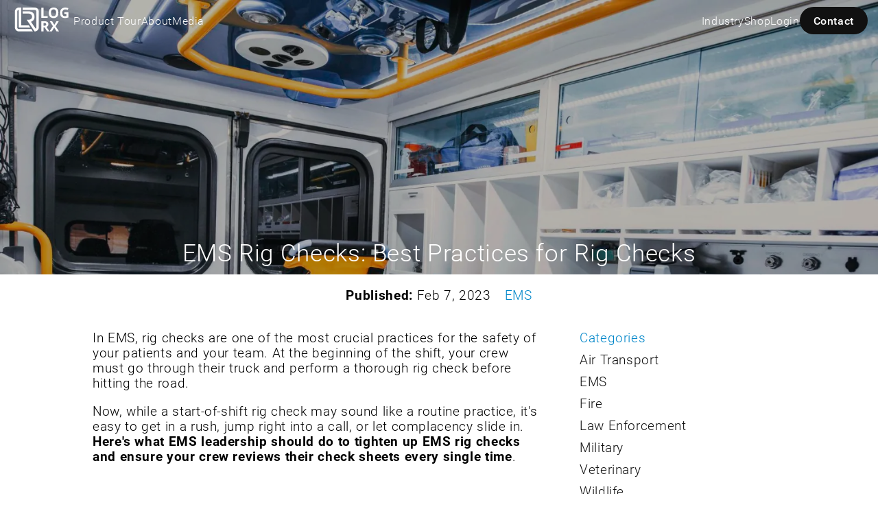

--- FILE ---
content_type: text/html
request_url: https://logrx.com/blog/best-practices-for-ems-rig-checks/
body_size: 21326
content:
<!DOCTYPE html><html lang="en"><head>
<!-- Google tag (gtag.js) --> <script async="" src="https://www.googletagmanager.com/gtag/js?id=G-SRXS6QDNLT"></script> <script> window.dataLayer = window.dataLayer || []; function gtag(){dataLayer.push(arguments);} gtag('js', new Date()); gtag('config', 'G-SRXS6QDNLT'); </script>
    <meta charset="UTF-8">

    <title>EMS Rig Checks: Best Practices for Equipment &amp; Supply Management | LogRx</title>
    <meta name="description" content="Learn essential EMS rig check best practices for equipment and supply management. Discover how to maintain compliance, ensure patient safety, and streamline narcotics tracking with LogRx's mobile app.">
    <meta name="keywords" content="EMS rig checks, ambulance equipment checklist, EMS supply management, narcotics tracking, DEA compliance, emergency medical services, paramedic equipment">
    <link rel="shortcut icon" href="/assets/optimized/favicon.webp?v=32385fb06b">
    <meta name="viewport" content="width=device-width, initial-scale=1.0">
    <meta name="apple-mobile-web-app-status-bar-style" content="black-translucent">


    <link rel="stylesheet" href="/css/blog-slideshow.css?v=215a0361f3">
    <link rel="stylesheet" href="/css/blog-post.css?v=a2ac9aa6e2">
    <link rel="stylesheet" href="/css/global.css?v=7d3225e907">
    <script src="/js/blog-slideshow.js?v=c644dd9d0b"></script>


    <link rel="stylesheet" href="/css/footer.css?v=5855354b37">
    <!-- @formatter:off -->
    <style>
.g-navbar {
    position: fixed;
    top: 0;
    left: 0;
    width: 100%;
    display: flex;
    align-items: center;
    justify-content: space-between;
    padding: 10px 15px;
    transition: background-color 0.3s ease;
    z-index: 1000;
    box-sizing: border-box;
}

.g-navbar .logo path {
    transition: fill .3s ease;
}

.g-navbar.solid .logo path:first-of-type {
    fill: #00A3DE;
}

.g-navbar.solid .logo path:nth-of-type(2) {
    fill: #0086C9;
}

.g-navbar.solid .logo path:nth-of-type(3) {
    fill: #00A3DE;
}

.g-navbar.solid .logo path:nth-of-type(4) {
    fill: #0086C9;
}

.g-navbar.transparent * {
    color: white !important;
}

.g-navbar.transparent {
    background-color: transparent;
}

.g-navbar.solid {
    background-color: white;
    box-shadow: 0px 4px 6px rgba(0, 0, 0, 0.1);
}

.g-navbar img {
    height: 30px;
}

.g-navbar .nav-links {
    display: flex;
    align-items: center;
    gap: 20px;
}

.g-navbar .underline:hover:after {
    transform: scaleX(1);
    transform-origin: left;
}

.g-navbar.transparent .underline:after {
    background-color: white;
}

.g-navbar.solid .underline:after {
    background-color: #111;
}
.g-navbar .mobile-nav .underline:after {
    background-color: #111;
}

.g-navbar .dropdown .underline:after {
    background-color: #111;
}

.g-navbar .underline:after {
    content: "";
    position: absolute;
    right: 0;
    bottom: 3px;
    width: 100%;
    height: 2px;
    border-radius: 2px;
    transform: scaleX(0);
    transform-origin: right;
    transition: transform 0.5s cubic-bezier(.165, .84, .44, 1);
}

.g-navbar .icon-home-link:after {
    display: none;
}

.g-navbar .underline {
    position: relative;
    text-decoration: none;
    color: #111;
    font-weight: 200;
    font-size: 16px;
    transition: color .3s;
    padding: 5px 0;
}

.g-navbar a.underline {
    cursor: pointer;
}

.g-navbar .dropdown {
    display: none;
    position: absolute;
    top: 100%;
    left: 0;
    background-color: white;
    box-shadow: 0px 4px 6px rgba(0, 0, 0, 0.1);
    padding: 10px 20px;
    width: 200px;
    border-radius: 8px;
}

.g-navbar .dropdown a {
    display: block;
    padding: 10px 0px;
    text-decoration: none;
    color: #111 !important;
    transition: background 0.3s;
}

.g-navbar .nav-item:hover .dropdown {
    display: block;
}

.g-navbar .mobile-nav .main-row {
    display: flex;
    justify-content: space-between;
    align-items: center;
    width: 100%;
}

.g-navbar svg.hamburger-icon {
    background: white;
    border-radius: 4px;
}

.g-navbar .mobile-nav {
    display: none;
    width: 100%;
}

@media (max-width: 800px) {
    .g-navbar .mobile-nav {
        display: block;
    }

    .g-navbar .nav-links {
        display: none;
    }
}


.mobile-nav * {
    margin: 0;
    padding: 0;
    box-sizing: border-box;
}


.mobile-nav.hide-menu .menu {
    transform: translate(106%);
}

.g-navbar.solid .mobile-nav .menu {
    border-top-right-radius: 0px;
    border-top-left-radius: 0px;
    border-top: 1px solid #80808014;
}

.mobile-nav .underline:hover:after {
    bottom: 0px;
}

.mobile-nav .menu {
    transition: transform .3s ease;
    transform: translate(0);
    width: 100%;
    max-width: 270px;
    margin: auto;
    list-style: none;
    position: absolute;
    right: 15px;
    top: 58px;
    border-radius: 4px;
    overflow: hidden;
    padding: 0 16px;
    background: white;
    box-shadow: 0px 4px 6px rgba(0, 0, 0, 0.1);
    max-height: calc(100vh - 100px);
    overflow-y: auto;
    scrollbar-width: none; /* Firefox */
    -ms-overflow-style: none; /* IE/Edge */

}

.mobile-nav .menu-item:last-of-type {
    border-bottom: unset;
}

.mobile-nav .menu-item {
    border-bottom: 1px solid #80808014;
}

.mobile-nav .menu-item a {
    display: flex;
    justify-content: space-between;
    padding: 12px 16px;
    text-decoration: none;
    color: #111 !important;
    font-size: 18px;
    cursor: pointer;
    background: white;
}

.mobile-nav .submenu {
    display: none;
    list-style: none;
    padding-left: 20px;
    background-color: white;
}

.mobile-nav .submenu li a {
    padding: 10px 16px;
    font-size: 16px;
    color: #111;
    display: block;
}

.mobile-nav .arrow {
    background-image: url(../assets/corner.svg);
    height: 22px;
    width: 13px;
    background-repeat: no-repeat;
    /* background-color: pink; */
    transform: rotate(-45deg);
    transition: transform .3s ease;
    padding-left: 6px;
    padding-bottom: 6px;
    /* margin-left: 9px; */
    /* margin-bottom: 8px; */
    box-sizing: border-box;
    display: block;
    background-position: right;
}

.mobile-nav .arrow.rotate {
    transform: rotate(135deg);
}

.g-navbar .cta-button:after {
    display: none;
}
.g-navbar .cta-button:hover {
    filter: none;
    background-color: #2d4f82;
}

.g-navbar .cta-button {
    background-color: #111;
    color: white !important;
    padding: 10px 20px;
    border-radius: 30px;
    text-decoration: none;
    font-weight: 400;
    /*transition: background 0.3s;*/
}</style>
    <script>document.addEventListener("DOMContentLoaded", function () {
	const setNavbarBackground = (skipHeightCheck = false) => {
		if (window.scrollY > 200 && !skipHeightCheck) return;
		const navbar = document.getElementById("navbar");
		if(!navbar) return;
		if (window.scrollY > 10) {
			navbar.classList.remove("transparent");
			navbar.classList.add("solid");
		} else {
			navbar.classList.remove("solid");
			navbar.classList.add("transparent");
		}
	};

	window.addEventListener("scroll", setNavbarBackground, {passive: true});
	setTimeout(setNavbarBackground, 2);


	document.addEventListener("click", function(event) {
		const mobileNav = document.querySelector(".mobile-nav");

		const toggleButton = document.querySelector(".menu-toggle"); // If you have a button that opens the menu
		if(!mobileNav) return;
		if (!mobileNav.contains(event.target) && (!toggleButton || !toggleButton.contains(event.target))) {
			mobileNav.classList.add("hide-menu");
		}
	});

	document.querySelector("#MobileHamburgerIcon").addEventListener("click", function () {
		const mobileNav = document.querySelector(".mobile-nav");
		if (mobileNav.classList.contains("hide-menu")) {
			mobileNav.classList.remove("hide-menu");
		} else {
			mobileNav.classList.add("hide-menu");
		}
	});

	document.querySelectorAll(".mobile-nav .toggle").forEach(item => {
		item.addEventListener("click", function (e) {
			e.preventDefault();

			const submenu = this.nextElementSibling;
			const arrow = this.querySelector(".arrow");

			// Toggle submenu visibility
			submenu.style.display = submenu.style.display === "block" ? "none" : "block";

			// Rotate the arrow
			arrow.classList.toggle("rotate");
		});
	});
});</script>
    <!-- @formatter:on -->

<script type="application/ld+json">
{
  "@context": "https://schema.org",
  "@type": "BreadcrumbList",
  "itemListElement": [
    {
      "@type": "ListItem",
      "position": 1,
      "name": "Home",
      "item": "https://logrx.com/"
    },
    {
      "@type": "ListItem",
      "position": 2,
      "name": "Blog",
      "item": "https://logrx.com/blog"
    },
    {
      "@type": "ListItem",
      "position": 3,
      "name": "Best Practices For Ems Rig Checks",
      "item": "https://logrx.com/blog/best-practices-for-ems-rig-checks"
    }
  ]
}
</script>

<link rel="canonical" href="https://logrx.com/blog/best-practices-for-ems-rig-checks/"></head>
<body class="g-blog-post">
<nav class="g-navbar transparent" id="navbar">
    <div class="nav-links">
        <a class="icon-home-link" href="/">
            <svg class="logo" width="92" height="35" viewBox="0 0 92 41" fill="none" xmlns="http://www.w3.org/2000/svg">
                <path d="M45.2449 17.6595V0.276809H48.9302V14.6155H55.9835V17.6595H45.2449ZM84.4942 7.89948H91.3902V16.9088C90.2742 17.2741 89.2222 17.5301 88.2329 17.6755C87.2462 17.8261 86.2409 17.8995 85.2102 17.8995C82.5835 17.8995 80.5822 17.1288 79.1982 15.5861C77.8142 14.0435 77.1249 11.8275 77.1249 8.94614C77.1249 6.13681 77.9249 3.94881 79.5315 2.37948C81.1342 0.812809 83.3635 0.0248093 86.2075 0.0248093C87.9902 0.0248093 89.7102 0.382142 91.3662 1.09681L90.1449 4.04348C88.8742 3.41014 87.5542 3.09414 86.1835 3.09414C84.5889 3.09414 83.3142 3.62881 82.3555 4.70081C81.3942 5.76748 80.9155 7.20881 80.9155 9.01548C80.9155 10.9021 81.3009 12.3435 82.0755 13.3381C82.8462 14.3315 83.9715 14.8301 85.4449 14.8301C86.2169 14.8301 86.9942 14.7501 87.7902 14.5915V10.9675H84.4942V7.89948ZM74.2955 8.94614C74.2955 11.8235 73.5809 14.0315 72.1529 15.5768C70.7275 17.1235 68.6822 17.8995 66.0195 17.8995C63.3542 17.8995 61.3115 17.1235 59.8835 15.5768C58.4542 14.0315 57.7449 11.8155 57.7449 8.92214C57.7449 6.02748 58.4582 3.81548 59.8862 2.29014C61.3209 0.763475 63.3702 0.000808511 66.0449 0.000808511C68.7155 0.000808511 70.7569 0.771476 72.1729 2.31014C73.5849 3.84881 74.2955 6.06081 74.2955 8.94614ZM61.6075 8.94614C61.6075 10.8861 61.9782 12.3475 62.7129 13.3328C63.4502 14.3155 64.5502 14.8061 66.0195 14.8061C68.9582 14.8061 70.4329 12.8501 70.4329 8.94614C70.4329 5.02881 68.9662 3.06881 66.0449 3.06881C64.5742 3.06881 63.4715 3.56348 62.7235 4.55014C61.9822 5.53681 61.6075 7.00214 61.6075 8.94614Z" fill="white"></path>
                <path d="M48.9298 31.0736H50.1192C51.2832 31.0736 52.1432 30.8789 52.6992 30.4936C53.2552 30.1042 53.5312 29.4949 53.5312 28.6589C53.5312 27.8349 53.2472 27.2509 52.6832 26.9016C52.1152 26.5522 51.2378 26.3789 50.0498 26.3789H48.9298V31.0736ZM75.3752 40.7416H71.1672L67.1245 34.1669L63.0805 40.7416H59.1325H55.0418L50.8938 34.0696H48.9298V40.7416H45.2432V23.3589H50.3085C52.6725 23.3589 54.4205 23.7896 55.5538 24.6496C56.6845 25.5096 57.2525 26.8122 57.2525 28.5656C57.2525 29.5882 56.9725 30.4976 56.4085 31.2936C55.8458 32.0922 55.0498 32.7136 54.0178 33.1682C56.6365 37.0762 58.3418 39.6016 59.1325 40.7416L64.9005 31.7762L59.5018 23.3589H63.5685L67.3138 29.6136L70.9872 23.3589H74.9578L69.5032 31.9789L75.3752 40.7416Z" fill="white"></path>
                <path fill-rule="evenodd" clip-rule="evenodd" d="M36.711 34.276V6.46666C36.5416 5.20533 35.535 4.2 34.275 4.02933H13.283V-1.21419e-06H33.8963C37.6616 -1.21419e-06 40.7403 3.08 40.7403 6.84533V33.8973C40.7403 37.6627 37.6616 40.7413 33.8963 40.7413H33.5763L20.1843 20.86L23.3736 20.856C31.579 20.8427 31.2163 10.2347 22.771 10.2347H13.283V6.38933H22.9656C26.5083 6.38933 29.227 7.336 31.1163 9.22666C34.027 12.1373 34.4083 17.94 31.855 21.2307C30.7496 22.656 29.3043 23.7013 27.5203 24.3667L35.5923 36.172C36.1896 35.724 36.607 35.0493 36.711 34.276Z" fill="white"></path>
                <path fill-rule="evenodd" clip-rule="evenodd" d="M10.924 0.000670173V30.378H23.7627L26.4373 34.3553H6.388V4.042C5.16133 4.242 4.19333 5.234 4.028 6.47134V34.2687C4.196 35.538 5.20933 36.55 6.48 36.714H28.0253L30.7333 40.742H6.844C3.08 40.742 0 37.662 0 33.8967V6.84467C0 3.08067 3.08 0.000670173 6.844 0.000670173H10.924Z" fill="white"></path>
            </svg>
        </a>
        <div class="underline nav-item">Product Tour
            <div class="dropdown">
                <a class="underline" href="/mobile-app/">Mobile App</a>
                <a class="underline" href="/admin-portal/">Admin Portal</a>
                <a class="underline" href="/secure-labels-seals/">Secure Labels &amp; Seals</a>
            </div>
        </div>

        <div class="underline nav-item">About
            <div class="dropdown">
                <a class="underline" href="/our-team/">Our Team</a>
                <a class="underline" href="/our-story/">Our Story</a>
                <a class="underline" href="/faqs/">FAQs</a>
            </div>
        </div>

        <div class="underline nav-item">Media
            <div class="dropdown">
                <a class="underline" href="/blog/">Blog</a>
                <a class="underline" href="/instructional-videos/">Videos</a>
                <a class="underline" href="/press/">Press</a>
            </div>
        </div>
    </div>
    <div class="nav-links">
        <div class="underline nav-item">Industry
            <div class="dropdown">
                <a class="underline" href="/fire/">Fire</a>
                <a class="underline" href="/ems/">EMS</a>
                <a class="underline" href="/law-enforcement/">Law Enforcement</a>
                <a class="underline" href="/wildlife/">Wildlife</a>
                <a class="underline" href="/air-transport/">Air Transport</a>
                <a class="underline" href="/military-medicine/">Military Medicine</a>
                <a class="underline" href="/mental-health-clinics/">Mental Health Clinics</a>
            </div>
        </div>
        <a class="underline" href="/shop/">Shop</a>
        <a target="_blank" href="https://admin.logrx.com/login" class="underline">Login</a>
        <a class="g-primary-button cta-button nav-item" href="/contact/">Contact</a>
    </div>

    <div class="mobile-nav hide-menu">
        <ul class="menu">
            <li class="menu-item"><a href="/contact/" class="underline">Contact</a></li>

            <li class="menu-item">
                <a href="#" class="toggle underline">Product Tour <span class="arrow"></span></a>
                <ul class="submenu">
                    <li><a href="/mobile-app/" class="underline">Mobile App</a></li>
                    <li><a href="/admin-portal/" class="underline">Admin Portal</a></li>
                    <li><a href="/secure-labels-seals/" class="underline">Secure Labels &amp; Seals</a></li>
                </ul>
            </li>

            <li class="menu-item">
                <a href="#" class="underline toggle">About <span class="arrow"></span></a>
                <ul class="submenu">
                    <li><a href="/our-team/" class="underline">Our Team</a></li>
                    <li><a href="/our-story/" class="underline">Our Story</a></li>
                    <li><a href="/faqs/" class="underline">FAQs</a></li>
                </ul>
            </li>

            <li class="menu-item"><a target="_blank" href="https://admin.logrx.com/login" class="underline">Login</a>
            </li>

            <li class="menu-item">
                <a href="#" class="underline toggle">Media <span class="arrow"></span></a>
                <ul class="submenu">
                    <li><a href="/blog/" class="underline">Blog</a></li>
                    <li><a href="/instructional-videos/" class="underline">Videos</a></li>
                    <li><a href="/press/" class="underline">Press</a></li>
                </ul>
            </li>

            <li class="menu-item">
                <a href="#" class="underline toggle">Industry <span class="arrow"></span></a>
                <ul class="submenu">
                    <li><a class="underline" href="/fire/">Fire</a></li>
                    <li><a class="underline" href="/ems/">EMS</a></li>
                    <li><a class="underline" href="/law-enforcement/">Law Enforcement</a></li>
                    <li><a class="underline" href="/wildlife/">Wildlife</a></li>
                    <li><a class="underline" href="/air-transport/">Air Transport</a></li>
                    <li><a class="underline" href="/military-medicine/">Military Medicine</a></li>
<!--                    <li><a class="underline" href="/ketamine-clinics/">Ketamine Clinics</a></li>-->
                </ul>
            </li>

            <li class="menu-item"><a href="/shop/" class="underline">Shop</a></li>
        </ul>
        <div class="main-row">
            <a class="icon-home-link" href="/">
                <svg class="logo" width="92" height="35" viewBox="0 0 92 41" fill="none" xmlns="http://www.w3.org/2000/svg">
                    <path d="M45.2449 17.6595V0.276809H48.9302V14.6155H55.9835V17.6595H45.2449ZM84.4942 7.89948H91.3902V16.9088C90.2742 17.2741 89.2222 17.5301 88.2329 17.6755C87.2462 17.8261 86.2409 17.8995 85.2102 17.8995C82.5835 17.8995 80.5822 17.1288 79.1982 15.5861C77.8142 14.0435 77.1249 11.8275 77.1249 8.94614C77.1249 6.13681 77.9249 3.94881 79.5315 2.37948C81.1342 0.812809 83.3635 0.0248093 86.2075 0.0248093C87.9902 0.0248093 89.7102 0.382142 91.3662 1.09681L90.1449 4.04348C88.8742 3.41014 87.5542 3.09414 86.1835 3.09414C84.5889 3.09414 83.3142 3.62881 82.3555 4.70081C81.3942 5.76748 80.9155 7.20881 80.9155 9.01548C80.9155 10.9021 81.3009 12.3435 82.0755 13.3381C82.8462 14.3315 83.9715 14.8301 85.4449 14.8301C86.2169 14.8301 86.9942 14.7501 87.7902 14.5915V10.9675H84.4942V7.89948ZM74.2955 8.94614C74.2955 11.8235 73.5809 14.0315 72.1529 15.5768C70.7275 17.1235 68.6822 17.8995 66.0195 17.8995C63.3542 17.8995 61.3115 17.1235 59.8835 15.5768C58.4542 14.0315 57.7449 11.8155 57.7449 8.92214C57.7449 6.02748 58.4582 3.81548 59.8862 2.29014C61.3209 0.763475 63.3702 0.000808511 66.0449 0.000808511C68.7155 0.000808511 70.7569 0.771476 72.1729 2.31014C73.5849 3.84881 74.2955 6.06081 74.2955 8.94614ZM61.6075 8.94614C61.6075 10.8861 61.9782 12.3475 62.7129 13.3328C63.4502 14.3155 64.5502 14.8061 66.0195 14.8061C68.9582 14.8061 70.4329 12.8501 70.4329 8.94614C70.4329 5.02881 68.9662 3.06881 66.0449 3.06881C64.5742 3.06881 63.4715 3.56348 62.7235 4.55014C61.9822 5.53681 61.6075 7.00214 61.6075 8.94614Z" fill="white"></path>
                    <path d="M48.9298 31.0736H50.1192C51.2832 31.0736 52.1432 30.8789 52.6992 30.4936C53.2552 30.1042 53.5312 29.4949 53.5312 28.6589C53.5312 27.8349 53.2472 27.2509 52.6832 26.9016C52.1152 26.5522 51.2378 26.3789 50.0498 26.3789H48.9298V31.0736ZM75.3752 40.7416H71.1672L67.1245 34.1669L63.0805 40.7416H59.1325H55.0418L50.8938 34.0696H48.9298V40.7416H45.2432V23.3589H50.3085C52.6725 23.3589 54.4205 23.7896 55.5538 24.6496C56.6845 25.5096 57.2525 26.8122 57.2525 28.5656C57.2525 29.5882 56.9725 30.4976 56.4085 31.2936C55.8458 32.0922 55.0498 32.7136 54.0178 33.1682C56.6365 37.0762 58.3418 39.6016 59.1325 40.7416L64.9005 31.7762L59.5018 23.3589H63.5685L67.3138 29.6136L70.9872 23.3589H74.9578L69.5032 31.9789L75.3752 40.7416Z" fill="white"></path>
                    <path fill-rule="evenodd" clip-rule="evenodd" d="M36.711 34.276V6.46666C36.5416 5.20533 35.535 4.2 34.275 4.02933H13.283V-1.21419e-06H33.8963C37.6616 -1.21419e-06 40.7403 3.08 40.7403 6.84533V33.8973C40.7403 37.6627 37.6616 40.7413 33.8963 40.7413H33.5763L20.1843 20.86L23.3736 20.856C31.579 20.8427 31.2163 10.2347 22.771 10.2347H13.283V6.38933H22.9656C26.5083 6.38933 29.227 7.336 31.1163 9.22666C34.027 12.1373 34.4083 17.94 31.855 21.2307C30.7496 22.656 29.3043 23.7013 27.5203 24.3667L35.5923 36.172C36.1896 35.724 36.607 35.0493 36.711 34.276Z" fill="white"></path>
                    <path fill-rule="evenodd" clip-rule="evenodd" d="M10.924 0.000670173V30.378H23.7627L26.4373 34.3553H6.388V4.042C5.16133 4.242 4.19333 5.234 4.028 6.47134V34.2687C4.196 35.538 5.20933 36.55 6.48 36.714H28.0253L30.7333 40.742H6.844C3.08 40.742 0 37.662 0 33.8967V6.84467C0 3.08067 3.08 0.000670173 6.844 0.000670173H10.924Z" fill="white"></path>
                </svg>
            </a>
            <svg class="hamburger-icon" id="MobileHamburgerIcon" width="32" height="32" viewBox="0 0 32 32" fill="none" xmlns="http://www.w3.org/2000/svg">
                <g clip-path="url(#clip0_422_75441)">
                    <path d="M6 10C6 9.44772 6.44772 9 7 9H24.5C25.0523 9 25.5 9.44772 25.5 10C25.5 10.5523 25.0523 11 24.5 11H7C6.44772 11 6 10.5523 6 10Z" fill="#17100E"></path>
                    <path d="M5 16C5 15.4477 5.44772 15 6 15H26C26.5523 15 27 15.4477 27 16C27 16.5523 26.5523 17 26 17H6C5.44772 17 5 16.5523 5 16Z" fill="#17100E"></path>
                    <path d="M6 22C6 21.4477 6.44772 21 7 21H24.5C25.0523 21 25.5 21.4477 25.5 22C25.5 22.5523 25.0523 23 24.5 23H7C6.44772 23 6 22.5523 6 22Z" fill="#17100E"></path>
                </g>
                <defs>
                    <clipPath id="clip0_422_75441">
                        <path d="M0 8C0 3.58172 3.58172 0 8 0H24C28.4183 0 32 3.58172 32 8V24C32 28.4183 28.4183 32 24 32H8C3.58172 32 0 28.4183 0 24V8Z" fill="white"></path>
                    </clipPath>
                </defs>
            </svg>
        </div>
    </div>
</nav>

<article>
    <h1 class="g-ft-2xl">EMS Rig Checks: Best Practices for Rig Checks</h1>
    <div class="metadata"><p><strong>Published:</strong> Feb 7, 2023</p>
        <p><a href="/blog/category/ems/">EMS</a></p>
    </div>
    <img alt="/assets/optimized/2023-02-ambulance-interior-with-emergency-equipment-stretcher-transfer-chair-emergency-concept.webp" class="blog-img" src="/assets/optimized/2023-02-ambulance-interior-with-emergency-equipment-stretcher-transfer-chair-emergency-concept.webp?v=f7d8fc2092">
    <div class="blog-body">
        <div class="content">
            <p>In EMS, rig checks are one of the most crucial practices for the safety of your patients and your team.
                At the beginning of the shift, your crew must go through their truck and perform a thorough rig check
                before hitting the road.</p>
            <p><span id="more-1938"></span></p>
            <p>Now, while a start-of-shift rig check may sound like a routine practice, it's easy to get in a rush, jump
                right into a call, or let complacency slide in. <strong>Here's what EMS leadership should do to tighten
                    up EMS rig checks and ensure your crew reviews their check sheets every single time</strong>.</p>
            <h2 class="g-ft-xl">What is an EMS Rig Check?</h2>
            <p>It's pretty common knowledge in EMS that every agency has a rig check process. Depending on your agency,
                the process may differ slightly, but unit checks are crucial for emergency response. <span style="text-decoration: underline;"><a href="https://emscimprovement.center/domains/prehospital-care/prehospital-pediatric-readiness/pprp-toolkit/equipment/equipment-checklist-examples/" target="_blank" rel="noopener">Most states have standard rig check requirements</a></span> as
                well.</p>
            <p>That said, the thoroughness and follow-through on the checks can vary widely. Some agencies may use
                electronic rig check tools. Others may fill out the paper check sheets. Some departments might require
                rig checks to be completed in the first 15-30 minutes of a shift. For others, a shift may start with a
                team meeting or even a family-style meal.</p>
            <p>Regardless of your rig check process, one thing is for sure-<strong>consistency and diligence are crucial
                to your safety and the safety of your patience</strong>. We've all heard horror stories where someone
                responded to a call and opened their cab to find that they were missing a critical item (yes, <span style="text-decoration: underline;"><a href="https://www.jems.com/operations/start-your-ambulance-checks-essentials/" target="_blank" rel="noopener">even a bed</a></span>). In an urgent situation, the last thing you want is for
                your team to require another unit to haul them needed supplies.</p>
            <p>Now, most of the time, the big items are easy to spot-check in the process, but what about checking
                oxygen and fuel levels? What about opening each kit and checking medications and supplies to ensure that
                the numbers reported from the previous shift have stayed the same? What about wear and tear on items
                that previous shifts may not even realize happened?</p>
            <p>Complacency rig checks may also occur when agencies have driver changes during double shifts. When
                someone shifts from the driver role to riding shotgun, they may assume that they know and remember
                everything that happened in the previous shift. But was it properly documented? Just because someone
                stays with their unit over a double shift doesn't mean they can skip a rig check when changing
                roles.</p>
            <h2 class="g-ft-xl">6 Best Practices to Avoid Complacency in EMS Rig Checks</h2>
            <p>So, <strong>what are the best practices for rig checks, and how can you ensure your team follows through
                with rig checks every single shift?</strong> Here's what you should be doing to keep your procedures
                tight.</p>
            <h3 class="g-ft-lg">1. Remember that Rig Checks Build Confident Teams</h3>
            <p>There's nothing as discombobulating as finding out some piece of equipment has changed, and you must
                learn to use it on the fly. Something as simple as setting up a saline drip can vary by manufacturer and
                PICC line. Suddenly, what you thought you knew goes right out the window, and trying to figure it out on
                the scene of an emergency isn't in the best interest of the patient.</p>
            <p>When every second counts, <strong>a solid rig check procedure at the beginning of a shift helps your team
                acclimate to their surroundings</strong>. As they check the equipment, they can learn what items are
                where and how everything opens and works. Then, in an emergency, they'll feel confident that they know
                exactly where supplies are located and how to operate every item in the unit.</p>
            <h3 class="g-ft-lg">2. Don't Overlook the Truck</h3>
            <p>Your rig check procedure should include medical equipment and supplies, of course. But it's also
                imperative that it includes all vehicle checks as well. That means checking that the unit is gassed up
                and all lights are working. If your team notices anything acting odd on their run, make it a policy to
                report it every time.</p>
            <p>While it's standard to service emergency vehicles regularly, they're subject to fast, defensive driving,
                which can cause some wear and tear. Be sure to include checks on the tires and oil on your rig checklist
                as well; include minor items like windshield wiper fluid (crucial for visibility). &nbsp;Most agencies
                and all states have predetermined checklists for commercial vehicles-follow them every day during your
                vehicle checks.</p>
            <h3 class="g-ft-lg">3. Test Equipment</h3>
            <p>It's one thing to look around the rig and do a visual inspection. It's another to turn the equipment on
                and make sure it's actually working correctly. Power up items like defibrillators and confirm that they
                are in working order, with fully charged batteries and plenty of electrodes (before interacting with a
                patient).</p>
            <p>Check the radio and test other equipment as well. Make sure everything is opening and latching properly
                so you don't have something fly open on the road at an inopportune time.</p>
            <h3 class="g-ft-lg">4. Look at the Condition of Supplies</h3>
            <p>We've all been on calls where something gets stuffed into the wrong medical bag pouch. Equipment gets
                worn; items get wet or dirty. It's all part of the process of responding to medical emergencies day in
                and day out. <strong>When your crew does an EMS rig check, be sure that they pull out supplies and look
                    for damage and contamination</strong>. <span style="text-decoration: underline;"><a href="/blog/ems-inventory-management-7-best-practices-for-keeping-track-of-supplies/" target="_blank" rel="noopener">Check expiration dates on saline IVs and sterile items</a></span>;
                even some of our simple BLS items have expiration dates.</p>
            <p>This step is often especially important in the winter or inclement weather, where items tend to get
                soiled more easily. Splashes happen, and suddenly linens aren't clean; dressings get opened and then go
                unused. Be sure that each item in the rig is clean and ready when needed.</p>
            <h3 class="g-ft-lg">5. Lead By Example and Take Rig Checks Seriously</h3>
            <p>Remember that <span style="text-decoration: underline;"><a href="/blog/get-your-crew-to-embrace-narcotics-management-software/" target="_blank" rel="noopener">the buck stops with leadership</a></span>.
                If you don't treat rig checks as an imperative duty that team members must perform each shift, neither
                will your team. Lead by example and offer time and guidance to your team to properly perform their
                checks. Rig checks help ensure that supplies are ready for patients. They help your team shift into a
                "response mentality," and they may even be regulated.</p>
            <p>Most cities and states have rules about what minimal equipment an ambulance must carry. There may be
                regulations about other safety features as well. <span style="text-decoration: underline;"><a href="/blog/what-you-need-to-know-about-the-dea-drug-schedule/" target="_blank" rel="noopener">There are certainly DEA regulations</a></span>
                on reporting about controlled substances and medications that your unit carries-any mistracking can
                result in hefty fines and even legal consequences.</p>
            <p>The aviation industry has checklists for EVERYTHING-every type of scenario with aircraft has a checklist;
                this is because lives depend on it. The EMS world is no different. <strong>The consequence isn't always
                    immediately obvious, but lives do count on you doing a proper equipment check</strong>.</p>
            <h3 class="g-ft-lg">6. Make Sure Narcotics are Checked and Tracked</h3>
            <p>Controlled substance tracking is highly regulated, and as anyone in EMS knows, all narcotics must be
                carefully logged and reported. The method for this tracking can vary between agencies, with some even
                <span style="text-decoration: underline;"><a href="/blog/tracking-narcotics-on-paper-a-big-problem-in-ems/" target="_blank" rel="noopener">relying on "old school" paper tracking</a></span>.
            </p>
            <p><strong>A smart solution like LogRx can help your team track controlled substances quickly and
                effectively.</strong> There's no guessing, trying to remember, or the hassle of dealing with paper logs.
                Instead, LogRx turns your existing handheld devices (phones or tablets) into scanners. Responders can <a href="/mobile-app/" target="_blank" rel="noopener">quickly scan and track</a> any narcotic or
                other medication on the go. LogRx makes field personnel's job easier and more efficient.</p>
            <p>As an administrator, you'll have access to <span style="text-decoration: underline;"><a href="/admin-portal/" target="_blank" rel="noopener">a dashboard overview</a></span> of all the
                medications tracked by your team. You can quickly see if you're running low on an item or if it's
                nearing an expiration date. LogRx makes it easy to report and meet regulations-helping you avoid fines,
                legal consequences, and damage to your reputation. LogRx reduces staff time, increases efficiencies, and
                improves accuracy in accountability; in essence, providing you with another person to do your inventory
                management.</p>
            <p>What's more, LogRx helps protect your patients. There's no question that the medication they need will be
                on hand and as expected. Using LogRx helps you guard against diversion and protect against accidental
                hazards that can also occur.</p>
            <p>At LogRx, we understand the needs of first responders because <span style="text-decoration: underline;"><a href="/our-story/" target="_blank" rel="noopener">we've worked in EMS</a></span>.
                The app was designed by real responders with real-life experience. LogRx is ideal for EMS. We've worked
                extensively in <span style="text-decoration: underline;"><a href="/wildlife/" target="_blank" rel="noopener">wildlife</a></span> and <span style="text-decoration: underline;"><a href="/veterinary/" target="_blank" rel="noopener">veterinary medicine</a></span>
                as well. LogRx allows you to track while in the field, even without cell service.</p>
            <p>If you're looking for a better way to manage rig checks and EMS inventory, consider adding LogRx to your
                toolkit. Controlled substance tracking is one of the most critical parts of EMS and <span style="text-decoration: underline;"><a href="/contact/" target="_blank" rel="noopener">LogRx helps take the stress off your plate</a></span>.
            </p>

        </div>
        <div>
            <div class="g-blog-categories">
    <h2 class="g-ft-md">Categories</h2>
    <ul class="">
        <li class=""><a href="/blog/category/air-transport/">Air Transport</a>
        </li>
        <li class=""><a aria-current="page" href="/blog/category/ems/">EMS</a>
        </li>
        <li class=""><a href="/blog/category/fire/">Fire</a>
        </li>
        <li class=""><a href="/blog/category/law-enforcement/">Law Enforcement</a>
        </li>
        <li class=""><a href="/blog/category/military/">Military</a>
        </li>
        <li class=""><a href="/blog/category/veterinary/">Veterinary</a>
        </li>
        <li class=""><a href="/blog/category/wildlife/">Wildlife</a>
        </li>
        <li class=""><a href="/blog/category/mental-health-clinics/">Mental Health Clinics</a>
        </li>
    </ul>
</div>
            <div class="g-blog-recent">
    <h2 class="g-ft-md">Recent Posts</h2>
    <ul class="">
        <li><a class=""
               href="/blog/lock-box/">LogRx and Knox: How LogRx Integrates with EMS Medication Lockboxes</a></li>
        <li><a class=""
               href="/blog/connecting-community-ems-community-outreach-ideas/">Connecting Community and
            EMS: 7 EMS Community Outreach Ideas</a></li>
        <li><a class=""
               href="/blog/projecting-professionalism-why-ems-uniforms-matter/">Projecting
            Professionalism: Why EMS Uniforms Matter</a></li>
        <li><a class=""
               href="/blog/emt-off-duty-response-what-you-should-carry-everywhere/">EMT Off-Duty
            Response: What You Should Carry Everywhere</a></li>
        <li><a class=""
               href="/blog/basic-emt-trauma-assessment-scenarios/">Basic EMT Trauma Assessment
            Scenarios: Gearing Up for Certification</a></li>

    </ul>
</div>
        </div>
    </div>
</article>
<div class="g-blog-slideshow g-blog-category">
  <p class="article-header g-ft-lg">You may also like</p>
  <div class="g-blog-category-posts">
    <div class="g-blog-post-summary" data-date="1734307200000">
    <img class="post-img" src="/assets/optimized/2024-12-68939.webp?t=1769205874024" alt="Basic EMT Trauma Assessment Scenarios: Gearing Up for Certification"/>
    <p class="g-ft-xl"><a href="/blog/basic-emt-trauma-assessment-scenarios"> Basic EMT Trauma Assessment Scenarios: Gearing Up for Certification
    </a></p>
    <p class="details"> by logrx-admin | Dec 16, 2024 | EMS, Fire
    </p>
    <p class="g-ft-sm">If you're considering a career as an EMT, you likely know that there's an EMT certification requirement. Should you take your career to the next level and become a paramedic, there's additional licens...
    </p>
    <a href="/blog/basic-emt-trauma-assessment-scenarios" class="bottom-link">read more</a>
</div>
    <div class="g-blog-post-summary" data-date="1675728000000">
    <img class="post-img" src="/assets/optimized/2023-02-ambulance-interior-with-emergency-equipment-stretcher-transfer-chair-emergency-concept.webp?t=1769205874043" alt="EMS Rig Checks: Best Practices for Rig Checks"/>
    <p class="g-ft-xl"><a href="/blog/best-practices-for-ems-rig-checks"> EMS Rig Checks: Best Practices for Rig Checks
    </a></p>
    <p class="details"> by logrx-admin | Feb 7, 2023 | EMS
    </p>
    <p class="g-ft-sm">In EMS, rig checks are one of the most crucial practices for the safety of your patients and your team.
                At the beginning of the shift, your crew must go through their truck and perform...
    </p>
    <a href="/blog/best-practices-for-ems-rig-checks" class="bottom-link">read more</a>
</div>
    <div class="g-blog-post-summary" data-date="1738800000000">
    <img class="post-img" src="/assets/optimized/2025-02-55250.webp?t=1769205874065" alt="Connecting Community and EMS: 7 EMS Community Outreach Ideas"/>
    <p class="g-ft-xl"><a href="/blog/connecting-community-ems-community-outreach-ideas"> Connecting Community and EMS: 7 EMS Community Outreach Ideas
    </a></p>
    <p class="details"> by logrx-admin | Feb 6, 2025 | EMS, Fire, Law Enforcement
    </p>
    <p class="g-ft-sm">EMS professionals are much more than just "first responders"-they are an integral part of the community where they serve. Those community connections are vital for building public trust, improving EMS...
    </p>
    <a href="/blog/connecting-community-ems-community-outreach-ideas" class="bottom-link">read more</a>
</div>
    <div class="g-blog-post-summary" data-date="1680566400000">
    <img class="post-img" src="/assets/optimized/2023-04-sample-vials-plastic-syringe-with-3-ml-ampule-is-opened-white-table-with-blurry-background.webp?t=1769205874074" alt="DEA Narcotic Tracking Requirements"/>
    <p class="g-ft-xl"><a href="/blog/dea-narcotic-tracking-requirements"> DEA Narcotic Tracking Requirements
    </a></p>
    <p class="details"> by logrx-admin | Apr 4, 2023 | EMS, Fire
    </p>
    <p class="g-ft-sm">No matter what industry you work in-EMS, veterinary, wildlife, or another medical field-you likely know
                that there are DEA narcotic tracking requirements. There are also state and even...
    </p>
    <a href="/blog/dea-narcotic-tracking-requirements" class="bottom-link">read more</a>
</div>
    <div class="g-blog-post-summary" data-date="1761177600000">
    <img class="post-img" src="/assets/optimized/LRX_DrugHandling-blogimage.webp?t=1769205874079" alt="10 Drug Handling Tips for New Paramedics"/>
    <p class="g-ft-xl"><a href="/blog/drug-handling-tips-for-paramedics"> 10 Drug Handling Tips for New Paramedics
    </a></p>
    <p class="details"> by logrx-admin | October 23, 2025 | EMS
    </p>
    <p class="g-ft-sm">Starting a career as an EMT or paramedic? You’re on an exciting and challenging path. Let’s help you start your experience on the right foot with the best practices you need for success. Few aspects o...
    </p>
    <a href="/blog/drug-handling-tips-for-paramedics" class="bottom-link">read more</a>
</div>
    <div class="g-blog-post-summary" data-date="1667520000000">
    <img class="post-img" src="/assets/optimized/2022-11-Mark-and-ram.webp?t=1769205874082" alt="LogRx Presents an Ideal Drug Tracking Solution for Wildlife Professionals"/>
    <p class="g-ft-xl"><a href="/blog/drug-tracking-solution-for-wildlife-professionals"> LogRx Presents an Ideal Drug Tracking Solution for Wildlife Professionals
    </a></p>
    <p class="details"> by logrx-admin | Nov 4, 2022 | Wildlife
    </p>
    <p class="g-ft-sm">LogRx offers a simple, user-friendly digital solution that allows wildlife and veterinary
                professionals to track inventory in real-time and at a glance. Here's how to take the headache...
    </p>
    <a href="/blog/drug-tracking-solution-for-wildlife-professionals" class="bottom-link">read more</a>
</div>
    <div class="g-blog-post-summary" data-date="1749254400000">
    <img class="post-img" src="/assets/optimized/2023-03-syringe-white-pills-near-laptop-clipboard-mint-green-background.webp?t=1769205874089" alt="Effective Emergency Incident Reporting and EMS Narratives"/>
    <p class="g-ft-xl"><a href="/blog/effective-emergency-incident-reporting-EMS-narratives"> Effective Emergency Incident Reporting and EMS Narratives
    </a></p>
    <p class="details"> by logrx-admin | Jun 7, 2025 | EMS
    </p>
    <p class="g-ft-sm">Behind every emergency situation is a story—often, capturing those details is essential for patients throughout their treatment journey. While we may think of a PCR (Patient Care Report) as yet anothe...
    </p>
    <a href="/blog/effective-emergency-incident-reporting-EMS-narratives" class="bottom-link">read more</a>
</div>
    <div class="g-blog-post-summary" data-date="1753228800000">
    <img class="post-img" src="/assets/optimized/2023-10-ambulance-staff-member-from-back-with-his-emergency-backpack-vital-signs-monitor-ambulance-written-his-back.webp?t=1769205874093" alt="EMS in Canada vs. United States: Key Differences and Unique Challenges"/>
    <p class="g-ft-xl"><a href="/blog/ems-in-canada-vs-united-states-key-differences-and-unique-challenges"> EMS in Canada vs. United States: Key Differences and Unique Challenges
    </a></p>
    <p class="details"> by logrx-admin | July 23, 2025 | EMS
    </p>
    <p class="g-ft-sm">EMS (Emergency Medical Services) are vital to North America's public safety and healthcare. The United States and Canada operate EMS with the same goal—delivering life-saving, pre-hospital, and emerge...
    </p>
    <a href="/blog/ems-in-canada-vs-united-states-key-differences-and-unique-challenges" class="bottom-link">read more</a>
</div>
    <div class="g-blog-post-summary" data-date="1656633600000">
    <img class="post-img" src="/assets/optimized/2022-07-blog-INVENTORY-MANAGEMENT.webp?t=1769205874100" alt="EMS Inventory Management: 7 Best Practices for Keeping Track of Supplies"/>
    <p class="g-ft-xl"><a href="/blog/ems-inventory-management-7-best-practices-for-keeping-track-of-supplies"> EMS Inventory Management: 7 Best Practices for Keeping Track of Supplies
    </a></p>
    <p class="details"> by logrx-admin | Jul 1, 2022 | EMS, Fire
    </p>
    <p class="g-ft-sm">Your team gets a call for anaphylaxis, and they jump in their unit to head out. They arrive on the scene
                and reach for the Benadryl, only to find out it wasn't replenished on the last ...
    </p>
    <a href="/blog/ems-inventory-management-7-best-practices-for-keeping-track-of-supplies" class="bottom-link">read more</a>
</div>
    <div class="g-blog-post-summary" data-date="1764547200000">
    <img class="post-img" src="/assets/optimized/LRX-VehicleChecks-blogimage.webp?t=1769205874109" alt="EMS Vehicle Checks, Simplified"/>
    <p class="g-ft-xl"><a href="/blog/ems-vehicle-checks"> EMS Vehicle Checks, Simplified
    </a></p>
    <p class="details"> by logrx-admin | December 1, 2025 | EMS
    </p>
    <p class="g-ft-sm">In EMS, your ambulance, rig, ride, unit, vehicle—whatever you prefer to call it—is your workspace. Like an emergency room on wheels, your vehicle needs to perform flawlessly from start to finish. What...
    </p>
    <a href="/blog/ems-vehicle-checks" class="bottom-link">read more</a>
</div>
    <div class="g-blog-post-summary" data-date="1735516800000">
    <img class="post-img" src="/assets/optimized/2024-12-677.webp?t=1769205874117" alt="EMT Off-Duty Response: What You Should Carry Everywhere"/>
    <p class="g-ft-xl"><a href="/blog/emt-off-duty-response-what-you-should-carry-everywhere"> EMT Off-Duty Response: What You Should Carry Everywhere
    </a></p>
    <p class="details"> by logrx-admin | Dec 30, 2024 | EMS
    </p>
    <p class="g-ft-sm">Maybe you're driving down the street and see an accident, or you're out for the day, and an announcement comes over a loudspeaker, "Does anyone have medical training?" If you're an EMT or Paramedic, y...
    </p>
    <a href="/blog/emt-off-duty-response-what-you-should-carry-everywhere" class="bottom-link">read more</a>
</div>
    <div class="g-blog-post-summary" data-date="1730937600000">
    <img class="post-img" src="/assets/optimized/2024-10-emt-working-out.webp?t=1769205874123" alt="Saving Lives and Staying Strong: EMT/Paramedic Physical Requirements and Fitness Tips"/>
    <p class="g-ft-xl"><a href="/blog/emt-paramedic-physical-requirements-and-fitness-tips"> Saving Lives and Staying Strong: EMT/Paramedic Physical Requirements and Fitness Tips
    </a></p>
    <p class="details"> by logrx-admin | Nov 7, 2024 | EMS, Fire
    </p>
    <p class="g-ft-sm">There's an assumption that EMTs (Emergency Medical Technicians) and paramedics are all in great shape
                because of the physical requirements of being a first responder. But stress, acces...
    </p>
    <a href="/blog/emt-paramedic-physical-requirements-and-fitness-tips" class="bottom-link">read more</a>
</div>
    <div class="g-blog-post-summary" data-date="1691107200000">
    <img class="post-img" src="/assets/optimized/2023-08-interior-ambulance-1-scaled.webp?t=1769205874127" alt="Exploring the Inside of an Ambulance: Orienting New EMTs and Paramedics"/>
    <p class="g-ft-xl"><a href="/blog/exploring-the-inside-of-an-ambulance"> Exploring the Inside of an Ambulance: Orienting New EMTs and Paramedics
    </a></p>
    <p class="details"> by logrx-admin | Aug 4, 2023 | EMS, Fire
    </p>
    <p class="g-ft-sm">So, you're bringing on a new team member. It's crucial to orient new EMTs and Paramedics to everything on
                the unit. It's helpful to go through all the different components and ensure t...
    </p>
    <a href="/blog/exploring-the-inside-of-an-ambulance" class="bottom-link">read more</a>
</div>
    <div class="g-blog-post-summary" data-date="1704758400000">
    <img class="post-img" src="/assets/optimized/2024-01-colorful-pills-tablets-background.webp?t=1769205874131" alt="Exploring the Most-Used EMT Medications"/>
    <p class="g-ft-xl"><a href="/blog/exploring-the-most-used-emt-medications"> Exploring the Most-Used EMT Medications
    </a></p>
    <p class="details"> by logrx-admin | Jan 9, 2024 | EMS
    </p>
    <p class="g-ft-sm">When your unit is called to an emergency, it's important to have your complete inventory stocked, but
                you'll want to be sure you have plenty of the most-used EMS medications on hand. C...
    </p>
    <a href="/blog/exploring-the-most-used-emt-medications" class="bottom-link">read more</a>
</div>
    <div class="g-blog-post-summary" data-date="1706745600000">
    <img class="post-img" src="/assets/optimized/2024-01-Untitled-design-2.webp?t=1769205874146" alt="Homeless Addiction Treatment with Buprenorphine/Naloxone: A First Responder Perspective"/>
    <p class="g-ft-xl"><a href="/blog/finding-new-ways-to-help-the-community"> Homeless Addiction Treatment with Buprenorphine/Naloxone: A First Responder Perspective
    </a></p>
    <p class="details"> by logrx-admin | Feb 1, 2024 | EMS
    </p>
    <p class="g-ft-sm">In the realm of firefighting, where we brave the flames to save
                lives, a new battlefront has emerged – the intersection of homelessness and addiction. As
                firefighter/pa...
    </p>
    <a href="/blog/finding-new-ways-to-help-the-community" class="bottom-link">read more</a>
</div>
    <div class="g-blog-post-summary" data-date="1749513600000">
    <img class="post-img" src="/assets/optimized/2022-07-blog-PAPER-TRACKING.webp?t=1769205874153" alt="Following the EMS Code of Ethics: Why It Matters Before the Emergency Starts"/>
    <p class="g-ft-xl"><a href="/blog/following-ems-code-of-ethics-why-it-matters"> Following the EMS Code of Ethics: Why It Matters Before the Emergency Starts
    </a></p>
    <p class="details"> by logrx-admin | Jun 10, 2025 | EMS
    </p>
    <p class="g-ft-sm">In an emergency, every moment counts. Life-or-death decisions often have to be made in seconds, so it’s absolutely crucial to have a strong EMS code of ethics to help guide those decisions. The EMS co...
    </p>
    <a href="/blog/following-ems-code-of-ethics-why-it-matters" class="bottom-link">read more</a>
</div>
    <div class="g-blog-post-summary" data-date="1675123200000">
    <img class="post-img" src="/assets/optimized/2023-02-smiling-doctor-giving-tablet-computer-his-pleased-female-colleague-ambulance-car.webp?t=1769205874157" alt="Narcotics Management is a Team Effort: 5 Ways to Get Your Crew to Embrace New Technology"/>
    <p class="g-ft-xl"><a href="/blog/get-your-crew-to-embrace-narcotics-management-software"> Narcotics Management is a Team Effort: 5 Ways to Get Your Crew to Embrace New Technology
    </a></p>
    <p class="details"> by logrx-admin | Jan 31, 2023 | Air Transport, EMS, Fire, Law Enforcement, Veterinary, Wildlife
    </p>
    <p class="g-ft-sm">It's a tale as old as time. People resist change, especially when it includes technology and learning new
                processes. So, when you introduce a new way of tracking controlled substances,...
    </p>
    <a href="/blog/get-your-crew-to-embrace-narcotics-management-software" class="bottom-link">read more</a>
</div>
    <div class="g-blog-post-summary" data-date="1756339200000">
    <img class="post-img" src="/assets/optimized/2025-10-blog-GREYMARKET.webp?t=1769205874161" alt="Preventing "Grey Market" Diversion in EMS"/>
    <p class="g-ft-xl"><a href="/blog/grey-market-diversion-in-ems"> Preventing "Grey Market" Diversion in EMS
    </a></p>
    <p class="details"> by logrx-admin | August 28, 2025 | EMS
    </p>
    <p class="g-ft-sm">When people hear the term “drug diversion,” their mind often turns to outright theft, like a medic pocketing a vial of narcotics or a supply cabinet that’s broken into after hours. But the reality is ...
    </p>
    <a href="/blog/grey-market-diversion-in-ems" class="bottom-link">read more</a>
</div>
    <div class="g-blog-post-summary" data-date="1743984000000">
    <img class="post-img" src="/assets/optimized/medvault.webp?t=1769205874165" alt="LogRx and Knox: How LogRx Integrates with EMS Medication Lockboxes"/>
    <p class="g-ft-xl"><a href="/blog/how-logrx-integrates-with-ems-medication-lockboxes"> LogRx and Knox: How LogRx Integrates with EMS Medication Lockboxes
    </a></p>
    <p class="details"> by logrx-admin | April 7, 2025 | EMS, Fire
    </p>
    <p class="g-ft-sm">Secure medication storage is imperative in EMS. EMS providers handle controlled substances under intense scrutiny due to DEA requirements, Local Emergency Medical Service Agency (LEMSA) policies, and ...
    </p>
    <a href="/blog/how-logrx-integrates-with-ems-medication-lockboxes" class="bottom-link">read more</a>
</div>
    <div class="g-blog-post-summary" data-date="1759968000000">
    <img class="post-img" src="/assets/optimized/LRX_NarcoticsAudit-blogimage (1).webp?t=1769205874169" alt="How to Conduct a Narcotics Audit Without Losing a Weekend"/>
    <p class="g-ft-xl"><a href="/blog/how-to-conduct-a-narcotics-audit"> How to Conduct a Narcotics Audit Without Losing a Weekend
    </a></p>
    <p class="details"> by logrx-admin | October 9, 2025 | EMS
    </p>
    <p class="g-ft-sm">We’ve all been there: facing down a narcotics audit for our department with nothing but a stack of paper logs, a spreadsheet, and a prayer. Audits are a non-negotiable part of EMS operations. The Drug...
    </p>
    <a href="/blog/how-to-conduct-a-narcotics-audit" class="bottom-link">read more</a>
</div>
    <div class="g-blog-post-summary" data-date="1766966400000">
    <img class="post-img" src="/assets/optimized/Screen-Shot-2023-08-05-at-3.21.33-AM.webp?t=1769205874173" alt="Why LogRx Prioritizes Mobile-First Design for Field Software"/>
    <p class="g-ft-xl"><a href="/blog/logrx-mobile-first-design-for-ems-field-software"> Why LogRx Prioritizes Mobile-First Design for Field Software
    </a></p>
    <p class="details"> by logrx-admin | December 29, 2025 | EMS
    </p>
    <p class="g-ft-sm">EMS isn’t a desk job. In fact, it’s rare that you even get to take a pause, whether you’re on the highway, in a home, on a remote trail, in an ambulance bay, or responding to a call downtown. If you w...
    </p>
    <a href="/blog/logrx-mobile-first-design-for-ems-field-software" class="bottom-link">read more</a>
</div>
    <div class="g-blog-post-summary" data-date="1747094400000">
    <img class="post-img" src="/assets/optimized/mental-health.webp?t=1747156296505" alt="Mental Health Clinics"/>
    <p class="g-ft-xl"><a href="/blog/mental-health-clinics"> Mental Health Clinics
    </a></p>
    <p class="details"> by logrx-admin | May 13, 2025 | 
    </p>
    <p class="g-ft-sm">Protect your clinic and your patients with medication tracking Positive research is growing in support of the progressive field of novel psychiatric treatments. As
                mental
             ...
    </p>
    <a href="/blog/mental-health-clinics" class="bottom-link">read more</a>
</div>
    <div class="g-blog-post-summary" data-date="1694390400000">
    <img class="post-img" src="/assets/optimized/2023-09-emergency-accident-patient-suffered-head-lying-stretcher-first-aid-training-move-patient-emergency-accident-paramedic-transfer-patient-ambulance-car-select-focus-first-aid-bag.webp?t=1769205874177" alt="Narcotic Tracking Under Pressure: 4 Tips for Maintaining Calm as a Paramedic"/>
    <p class="g-ft-xl"><a href="/blog/narcotic-tracking-under-pressure-tips-for-maintaining-calm-as-a-paramedic"> Narcotic Tracking Under Pressure: 4 Tips for Maintaining Calm as a Paramedic
    </a></p>
    <p class="details"> by logrx-admin | Sep 11, 2023 | EMS, Fire
    </p>
    <p class="g-ft-sm">When the pressure is on in an emergency, you rely on your training and muscle memory to guide you through
                the proper steps. Controlled substance tracking, maintaining inventory, and ot...
    </p>
    <a href="/blog/narcotic-tracking-under-pressure-tips-for-maintaining-calm-as-a-paramedic" class="bottom-link">read more</a>
</div>
    <div class="g-blog-post-summary" data-date="1762387200000">
    <img class="post-img" src="/assets/optimized/LRX_ShiftChange-blogimage.webp?t=1769205874179" alt="EMS Shift Changes: Narcotics Handoffs Can Lead to Gaps"/>
    <p class="g-ft-xl"><a href="/blog/narcotics-handoffs-during-ems-shift-changes"> EMS Shift Changes: Narcotics Handoffs Can Lead to Gaps
    </a></p>
    <p class="details"> by logrx-admin | November 6, 2025 | EMS
    </p>
    <p class="g-ft-sm">In emergency response, the most chaotic part of the day often isn’t racing to respond to a critical call. Those moments are expected and part of what makes the job so fulfilling. No, the most chaotic ...
    </p>
    <a href="/blog/narcotics-handoffs-during-ems-shift-changes" class="bottom-link">read more</a>
</div>
    <div class="g-blog-post-summary" data-date="1656633600000">
    <img class="post-img" src="/assets/optimized/2022-07-blog-VETERINARY-MEDICINE.webp?t=1769205874182" alt="Narcotics Tracking in Veterinary Medicine: Protect Your Practice"/>
    <p class="g-ft-xl"><a href="/blog/narcotics-tracking-in-veterinary-medicine-protect-your-practice"> Narcotics Tracking in Veterinary Medicine: Protect Your Practice
    </a></p>
    <p class="details"> by logrx-admin | Jul 1, 2022 | Veterinary
    </p>
    <p class="g-ft-sm">There's a need for inventory and prescription drug monitoring in every practice, medical, veterinary, or
                otherwise. Regulations and rules surrounding narcotics tracking in veterinary m...
    </p>
    <a href="/blog/narcotics-tracking-in-veterinary-medicine-protect-your-practice" class="bottom-link">read more</a>
</div>
    <div class="g-blog-post-summary" data-date="1712016000000">
    <img class="post-img" src="/assets/optimized/2024-04-March-Blogpost-Pic.webp?t=1769205874189" alt="Navigating The Modern Recruitment Maze: Overcoming Challenges in Hiring Paramedics"/>
    <p class="g-ft-xl"><a href="/blog/navigating-the-modern-recruitment-maze-overcoming-challenges-in-hiring-paramedics"> Navigating The Modern Recruitment Maze: Overcoming Challenges in Hiring Paramedics
    </a></p>
    <p class="details"> by logrx-admin | Apr 2, 2024 | EMS
    </p>
    <p class="g-ft-sm">One of the biggest hurdles in today's healthcare landscape is recruitment. With the ever-changing demands
                of ambulance services and fire departments, this challenge
                ext...
    </p>
    <a href="/blog/navigating-the-modern-recruitment-maze-overcoming-challenges-in-hiring-paramedics" class="bottom-link">read more</a>
</div>
    <div class="g-blog-post-summary" data-date="1733270400000">
    <img class="post-img" src="/assets/optimized/2024-12-96040.webp?t=1769205874192" alt="Navigating the New Virginia Narcotics Tracking Legislation"/>
    <p class="g-ft-xl"><a href="/blog/navigating-the-new-virginia-narcotics-tracking-legislation"> Navigating the New Virginia Narcotics Tracking Legislation
    </a></p>
    <p class="details"> by logrx-admin | Dec 4, 2024 | EMS
    </p>
    <p class="g-ft-sm">If you live in Virginia or any of the DMV areas, you've likely heard information about the new Virginia narcotics tracking legislation. You might be wondering how it will impact your EMS unit and team...
    </p>
    <a href="/blog/navigating-the-new-virginia-narcotics-tracking-legislation" class="bottom-link">read more</a>
</div>
    <div class="g-blog-post-summary" data-date="1729728000000">
    <img class="post-img" src="/assets/optimized/2024-10-paramedics-emts-outside-ambulance.webp?t=1769205874195" alt="Navigating the Numbers: EMT/Paramedic Salary"/>
    <p class="g-ft-xl"><a href="/blog/navigating-the-numbers-emt-paramedic-salary"> Navigating the Numbers: EMT/Paramedic Salary
    </a></p>
    <p class="details"> by logrx-admin | Oct 24, 2024 | EMS
    </p>
    <p class="g-ft-sm">Whether you want to help people, enjoy a fast pace, or have a talent for keeping a cool head, you might
                be thinking of a career in Emergency Medicine. Becoming an EMT or paramedic is a...
    </p>
    <a href="/blog/navigating-the-numbers-emt-paramedic-salary" class="bottom-link">read more</a>
</div>
    <div class="g-blog-post-summary" data-date="NaN">
    <img class="post-img" src="?t=1766383355721" alt=""/>
    <p class="g-ft-xl"><a href="/blog/new-blog"> 
    </a></p>
    <p class="details"> by logrx-admin |  | 
    </p>
    <p class="g-ft-sm">
    </p>
    <a href="/blog/new-blog" class="bottom-link">read more</a>
</div>
    <div class="g-blog-post-summary" data-date="1683504000000">
    <img class="post-img" src="/assets/optimized/2023-05-two-confident-young-doctors-ambulance-hospital.webp?t=1769205874200" alt="Preparing for a Successful EMS Audit"/>
    <p class="g-ft-xl"><a href="/blog/preparing-for-a-successful-ems-audit"> Preparing for a Successful EMS Audit
    </a></p>
    <p class="details"> by logrx-admin | May 8, 2023 | EMS
    </p>
    <p class="g-ft-sm">So, you're trying to prepare your EMS agency for an audit. Depending on the type of audit, it can evoke
                some worry. Audits come in many varieties, but any time an authority assesses yo...
    </p>
    <a href="/blog/preparing-for-a-successful-ems-audit" class="bottom-link">read more</a>
</div>
    <div class="g-blog-post-summary" data-date="1674086400000">
    <img class="post-img" src="/assets/optimized/2023-01-close-up-picture-docter-s-hands-holding-hypodermic-syringe.webp?t=1769205874204" alt="Preventing Drug Diversion with Accountability"/>
    <p class="g-ft-xl"><a href="/blog/preventing-drug-diversion-with-accountability"> Preventing Drug Diversion with Accountability
    </a></p>
    <p class="details"> by logrx-admin | Jan 19, 2023 | Air Transport, EMS, Fire, Law Enforcement, Military, Veterinary, Wildlife
    </p>
    <p class="g-ft-sm">No one likes to think about it but preventing drug diversion is the responsibility of anyone who works
                with controlled substances. Diversion refers to the illegal misuse and distributi...
    </p>
    <a href="/blog/preventing-drug-diversion-with-accountability" class="bottom-link">read more</a>
</div>
    <div class="g-blog-post-summary" data-date="1722988800000">
    <img class="post-img" src="/assets/optimized/2024-08-139567.webp?t=1769205874207" alt="Prioritizing the Most Critical: Steps in Effective EMS Triage"/>
    <p class="g-ft-xl"><a href="/blog/prioritizing-the-most-critical-steps-in-effective-ems-triage"> Prioritizing the Most Critical: Steps in Effective EMS Triage
    </a></p>
    <p class="details"> by logrx-admin | Aug 7, 2024 | EMS
    </p>
    <p class="g-ft-sm">When you arrive at the scene of any emergency with multiple victims, you likely know that the first step
                is triage-assess who needs the most urgent, immediate care (not necessarily the...
    </p>
    <a href="/blog/prioritizing-the-most-critical-steps-in-effective-ems-triage" class="bottom-link">read more</a>
</div>
    <div class="g-blog-post-summary" data-date="1736985600000">
    <img class="post-img" src="/assets/optimized/2025-01-jay-heike-UoGH53ALVTg-unsplash.webp?t=1769205874215" alt="Projecting Professionalism: Why EMS Uniforms Matter"/>
    <p class="g-ft-xl"><a href="/blog/projecting-professionalism-why-ems-uniforms-matter"> Projecting Professionalism: Why EMS Uniforms Matter
    </a></p>
    <p class="details"> by logrx-admin | Jan 16, 2025 | EMS
    </p>
    <p class="g-ft-sm">One of the most essential parts of the EMS gear isn't inside your ambulance-it's what you wear on your body when you're on duty. Now, not everyone loves uniforms, and some uniforms don't always put co...
    </p>
    <a href="/blog/projecting-professionalism-why-ems-uniforms-matter" class="bottom-link">read more</a>
</div>
    <div class="g-blog-post-summary" data-date="1688428800000">
    <img class="post-img" src="/assets/optimized/2023-07-smiling-paramedics-standing-with-arms-crossed-scaled.webp?t=1769205874217" alt="Protect Your Narcotic Lockbox with the Right Tracking"/>
    <p class="g-ft-xl"><a href="/blog/protect-your-narcotic-lockbox-with-the-right-tracking"> Protect Your Narcotic Lockbox with the Right Tracking
    </a></p>
    <p class="details"> by logrx-admin | Jul 4, 2023 | EMS
    </p>
    <p class="g-ft-sm">The DEA requires secure storage for all controlled substances to protect against misuse and diversion.
                For most EMS providers, this means a narcotic lockbox on each rig and in the stat...
    </p>
    <a href="/blog/protect-your-narcotic-lockbox-with-the-right-tracking" class="bottom-link">read more</a>
</div>
    <div class="g-blog-post-summary" data-date="1720483200000">
    <img class="post-img" src="/assets/optimized/2024-07-2149206448.webp?t=1769205874219" alt="Protecting Yourself from the Flames: How to Beat EMS Burnout"/>
    <p class="g-ft-xl"><a href="/blog/protecting-yourself-from-the-flames-how-to-beat-ems-burnout"> Protecting Yourself from the Flames: How to Beat EMS Burnout
    </a></p>
    <p class="details"> by logrx-admin | Jul 9, 2024 | EMS
    </p>
    <p class="g-ft-sm">Burnout amongst EMS providers is a harsh reality. Even if you don't feel it all the time, there are
                points when the stress can become overwhelming. The risk of burnout is high, and str...
    </p>
    <a href="/blog/protecting-yourself-from-the-flames-how-to-beat-ems-burnout" class="bottom-link">read more</a>
</div>
    <div class="g-blog-post-summary" data-date="1692144000000">
    <img class="post-img" src="/assets/optimized/2023-08-unrecognizable-female-doctor-giving-medication-patient.webp?t=1769205874222" alt="7 Reasons Clinic Narcotic Tracking Software is a Crucial Investment"/>
    <p class="g-ft-xl"><a href="/blog/reasons-clinic-narcotic-tracking-software-is-a-crucial-investment"> 7 Reasons Clinic Narcotic Tracking Software is a Crucial Investment
    </a></p>
    <p class="details"> by logrx-admin | Aug 16, 2023 | Air Transport, EMS, Fire, Law Enforcement, Military, Veterinary, Wildlife
    </p>
    <p class="g-ft-sm">If you're running a medical clinic or even a veterinary clinic, you may assume you don't need to invest
                in narcotic tracking software. Perhaps your organization is very small, or you o...
    </p>
    <a href="/blog/reasons-clinic-narcotic-tracking-software-is-a-crucial-investment" class="bottom-link">read more</a>
</div>
    <div class="g-blog-post-summary" data-date="1757030400000">
    <img class="post-img" src="/assets/optimized/LRX_AirMedicalDiversion-blogimage.webp?t=1769205874224" alt="Risks of Drug Diversion in Air Medical Transport"/>
    <p class="g-ft-xl"><a href="/blog/risks-of-diversion-in-air-medical-transport"> Risks of Drug Diversion in Air Medical Transport
    </a></p>
    <p class="details"> by logrx-admin | September 5, 2025 | Air Transport, EMS
    </p>
    <p class="g-ft-sm">Air medical transport is one of the most demanding jobs in the healthcare industry and beyond. Air ambulance crews must stabilize critical patients in high-pressure conditions, in a confined space wit...
    </p>
    <a href="/blog/risks-of-diversion-in-air-medical-transport" class="bottom-link">read more</a>
</div>
    <div class="g-blog-post-summary" data-date="1697068800000">
    <img class="post-img" src="/assets/optimized/2023-10-brave-fireman-wearing-protective-uniform-standing-fire-engine-garage-fire-department-crossed-arms-looking-sideways.webp?t=1769205874228" alt="10 Signs of Paramedic PTSD"/>
    <p class="g-ft-xl"><a href="/blog/signs-of-paramedic-ptsd"> 10 Signs of Paramedic PTSD
    </a></p>
    <p class="details"> by logrx-admin | Oct 12, 2023 | EMS, Fire
    </p>
    <p class="g-ft-sm">According to paramedic PTSD statistics, first responders have a
                much higher rate of traumatic stress than the general population. We all know that burnout can happen, especially in our...
    </p>
    <a href="/blog/signs-of-paramedic-ptsd" class="bottom-link">read more</a>
</div>
    <div class="g-blog-post-summary" data-date="1678665600000">
    <img class="post-img" src="/assets/optimized/2023-03-syringe-white-pills-near-laptop-clipboard-mint-green-background.webp?t=1769205874230" alt="Are You Still Using Controlled Drug Log Sheets in Your Veterinary Practice?"/>
    <p class="g-ft-xl"><a href="/blog/still-using-controlled-drug-log-sheets-in-your-veterinary-practice"> Are You Still Using Controlled Drug Log Sheets in Your Veterinary Practice?
    </a></p>
    <p class="details"> by logrx-admin | Mar 13, 2023 | Veterinary
    </p>
    <p class="g-ft-sm">If you handle narcotics and other restricted schedule drugs in your veterinary practice, you know the
                importance of keeping controlled drug log sheets. While these sheets are often inc...
    </p>
    <a href="/blog/still-using-controlled-drug-log-sheets-in-your-veterinary-practice" class="bottom-link">read more</a>
</div>
    <div class="g-blog-post-summary" data-date="1765152000000">
    <img class="post-img" src="/assets/optimized/LRX_AirMedicalCA-blogimage.webp?t=1769205874234" alt="Challenges of Air Medical Transport in Canada"/>
    <p class="g-ft-xl"><a href="/blog/the-challenges-of-air-medical-transport-in-canada"> Challenges of Air Medical Transport in Canada
    </a></p>
    <p class="details"> by logrx-admin | December 8, 2025 | EMS, Air Transport
    </p>
    <p class="g-ft-sm">Air medical transport saves lives every day across North America, but the landscape in Canada presents distinct challenges that few other areas face. With vast geography, unpredictable weather, limite...
    </p>
    <a href="/blog/the-challenges-of-air-medical-transport-in-canada" class="bottom-link">read more</a>
</div>
    <div class="g-blog-post-summary" data-date="1755129600000">
    <img class="post-img" src="/assets/optimized/2023-07-smiling-paramedics-standing-with-arms-crossed-scaled.webp?t=1769205874239" alt="The Role of Air Ambulance Services in Rural Trauma Response"/>
    <p class="g-ft-xl"><a href="/blog/the-role-of-air-ambulance-services-in-rural-trauma-response"> The Role of Air Ambulance Services in Rural Trauma Response
    </a></p>
    <p class="details"> by logrx-admin | August 14, 2025 | Air Transport
    </p>
    <p class="g-ft-sm">In trauma care, time isn’t just money; it's everything, even life. Patients who live in urban areas receive help from ground ambulances just blocks away, and medical facilities are conveniently close....
    </p>
    <a href="/blog/the-role-of-air-ambulance-services-in-rural-trauma-response" class="bottom-link">read more</a>
</div>
    <div class="g-blog-post-summary" data-date="1656633600000">
    <img class="post-img" src="/assets/optimized/2022-07-blog-PAPER-TRACKING.webp?t=1769205874245" alt="Tracking Narcotics on Paper: A Big Problem in EMS"/>
    <p class="g-ft-xl"><a href="/blog/tracking-narcotics-on-paper-a-big-problem-in-ems"> Tracking Narcotics on Paper: A Big Problem in EMS
    </a></p>
    <p class="details"> by logrx-admin | Jul 1, 2022 | EMS, Fire
    </p>
    <p class="g-ft-sm">Your team is treating a critical patient en route to the hospital-scribbling notes on a clipboard or even
                on a piece of tape on their leg. They must remember everything about the event...
    </p>
    <a href="/blog/tracking-narcotics-on-paper-a-big-problem-in-ems" class="bottom-link">read more</a>
</div>
    <div class="g-blog-post-summary" data-date="1746489600000">
    <img class="post-img" src="/assets/optimized/2024-12-68939.webp?t=1769205874251" alt="Medication Abbreviations 101: Understanding Acceptable Medication Abbreviations"/>
    <p class="g-ft-xl"><a href="/blog/understanding-acceptable-medication-abbreviations"> Medication Abbreviations 101: Understanding Acceptable Medication Abbreviations
    </a></p>
    <p class="details"> by logrx-admin | May 6, 2025 | EMS, Fire
    </p>
    <p class="g-ft-sm">When you’re working in emergency medicine, you know that accuracy and clarity in communication are everything—in fact, in some cases, it's the difference between life and death. We all love shortcuts,...
    </p>
    <a href="/blog/understanding-acceptable-medication-abbreviations" class="bottom-link">read more</a>
</div>
    <div class="g-blog-post-summary" data-date="1697587200000">
    <img class="post-img" src="/assets/optimized/2023-10-ambulance-staff-member-from-back-with-his-emergency-backpack-vital-signs-monitor-ambulance-written-his-back.webp?t=1769205874255" alt="US vs UK EMS: Differences and Similarities in Emergency Response"/>
    <p class="g-ft-xl"><a href="/blog/us-vs-uk-ems-differences-and-similarities"> US vs UK EMS: Differences and Similarities in Emergency Response
    </a></p>
    <p class="details"> by logrx-admin | Oct 18, 2023 | EMS
    </p>
    <p class="g-ft-sm">In the United States, we're used to our standards of providing emergency medical services. So, it's
                eye-opening when an American first responder goes abroad and does a ride-along with ...
    </p>
    <a href="/blog/us-vs-uk-ems-differences-and-similarities" class="bottom-link">read more</a>
</div>
    <div class="g-blog-post-summary" data-date="1749168000000">
    <img class="post-img" src="/assets/optimized/2023-05-two-confident-young-doctors-ambulance-hospital.webp?t=1769205874260" alt="Want to Be a Paramedic? How EMS Workers Get Their Start"/>
    <p class="g-ft-xl"><a href="/blog/want-to-be-a-paramedic-how-ems-workers-get-their-start"> Want to Be a Paramedic? How EMS Workers Get Their Start
    </a></p>
    <p class="details"> by logrx-admin | Jun 6, 2025 | EMS
    </p>
    <p class="g-ft-sm">Are you looking for a meaningful career? Do you like fast-paced environments, helping people, and exploring the medical world? Are you calm under pressure? If you answered yes, an emergency medical se...
    </p>
    <a href="/blog/want-to-be-a-paramedic-how-ems-workers-get-their-start" class="bottom-link">read more</a>
</div>
    <div class="g-blog-post-summary" data-date="1766361600000">
    <img class="post-img" src="/assets/optimized/police-lights.webp?t=1769205874264" alt="What Fire and Police Can Learn from EMS About Narcotics Tracking"/>
    <p class="g-ft-xl"><a href="/blog/what-fire-and-police-can-learn-from-ems-about-narcotics-tracking"> What Fire and Police Can Learn from EMS About Narcotics Tracking
    </a></p>
    <p class="details"> by logrx-admin | December 22, 2025 | EMS, Fire, Law Enforcement
    </p>
    <p class="g-ft-sm">In every sector of public safety, there are several universal truths. One of them is that when controlled substances are involved, accountability is non-negotiable. EMS agencies have set the gold stan...
    </p>
    <a href="/blog/what-fire-and-police-can-learn-from-ems-about-narcotics-tracking" class="bottom-link">read more</a>
</div>
    <div class="g-blog-post-summary" data-date="1762732800000">
    <img class="post-img" src="/assets/LRX_AgencyRisks-blogimage.jpg?t=1769205874269" alt="What Narcotics Logs Reveal About EMS Agency Risks"/>
    <p class="g-ft-xl"><a href="/blog/what-narcotics-logs-reveal-about-ems-agency-risks"> What Narcotics Logs Reveal About EMS Agency Risks
    </a></p>
    <p class="details"> by logrx-admin | November 10, 2025 | EMS
    </p>
    <p class="g-ft-sm">When we think about risk in emergency medical services, thoughts turn to the call scene. Chaos, injuries, and physical danger are all part of the first responder life. But sometimes risk can also come...
    </p>
    <a href="/blog/what-narcotics-logs-reveal-about-ems-agency-risks" class="bottom-link">read more</a>
</div>
    <div class="g-blog-post-summary" data-date="1753228800000">
    <img class="post-img" src="/assets/optimized/2025-01-jay-heike-UoGH53ALVTg-unsplash.webp?t=1769205874281" alt="What to Know About Air Medical Transport: Careers, Qualifications, and Daily Realities"/>
    <p class="g-ft-xl"><a href="/blog/what-to-know-about-air-medical-transport-careers-qualifications-and-daily-realities"> What to Know About Air Medical Transport: Careers, Qualifications, and Daily Realities
    </a></p>
    <p class="details"> by logrx-admin | July 23, 2025 | EMS, AIR
    </p>
    <p class="g-ft-sm">It takes a special type of person to  work in air medical transport …, but it can be the most satisfying and fulfilling career for the right person. Air medical transport, or air ambulance services, p...
    </p>
    <a href="/blog/what-to-know-about-air-medical-transport-careers-qualifications-and-daily-realities" class="bottom-link">read more</a>
</div>
    <div class="g-blog-post-summary" data-date="1670371200000">
    <img class="post-img" src="/assets/optimized/2022-12-bottles-medications.webp?t=1769205874283" alt="What You Need to Know About the DEA's Drug Schedule"/>
    <p class="g-ft-xl"><a href="/blog/what-you-need-to-know-about-the-dea-drug-schedule"> What You Need to Know About the DEA's Drug Schedule
    </a></p>
    <p class="details"> by logrx-admin | Dec 7, 2022 | Air Transport, EMS, Fire, Law Enforcement, Military, Veterinary, Wildlife
    </p>
    <p class="g-ft-sm">For those of us who work in industries where we handle pharmaceuticals, we hear the term "scheduled" a
                lot. Most of us are familiar with what it means when a drug is scheduled or part ...
    </p>
    <a href="/blog/what-you-need-to-know-about-the-dea-drug-schedule" class="bottom-link">read more</a>
</div>
    <div class="g-blog-post-summary" data-date="1755043200000">
    <img class="post-img" src="/assets/optimized/2023-09-emergency-accident-patient-suffered-head-lying-stretcher-first-aid-training-move-patient-emergency-accident-paramedic-transfer-patient-ambulance-car-select-focus-first-aid-bag.webp?t=1769205874287" alt="When Every Second Counts, Your EMS Drug Bag Matters"/>
    <p class="g-ft-xl"><a href="/blog/when-every-second-counts-your-ems-drug-bag-matters"> When Every Second Counts, Your EMS Drug Bag Matters
    </a></p>
    <p class="details"> by logrx-admin | August 13, 2025 | EMS
    </p>
    <p class="g-ft-sm">Your EMS drug bag is like your mobile medicine cabinet, and in emergencies, medical bags become literal lifelines. These carefully packed bags or pouches are more than just supply kits. They're tailor...
    </p>
    <a href="/blog/when-every-second-counts-your-ems-drug-bag-matters" class="bottom-link">read more</a>
</div>
    <div class="g-blog-post-summary" data-date="1755216000000">
    <img class="post-img" src="/assets/optimized/2024-01-colorful-pills-tablets-background.webp?t=1769205874291" alt="When the Call Ends, the Narcotics Chain of Custody Doesn’t Stop"/>
    <p class="g-ft-xl"><a href="/blog/when-the-call-ends-the-narcotics-chain-of-custody-doesn-t-stop"> When the Call Ends, the Narcotics Chain of Custody Doesn’t Stop
    </a></p>
    <p class="details"> by logrx-admin | August 15, 2025 | EMS
    </p>
    <p class="g-ft-sm">When a call ends, most emergency responders are thankful for the moment to breathe, restock, and reset before the next dispatch. But when we carry and administer controlled substances, especially narc...
    </p>
    <a href="/blog/when-the-call-ends-the-narcotics-chain-of-custody-doesn-t-stop" class="bottom-link">read more</a>
</div>
    <div class="g-blog-post-summary" data-date="1763683200000">
    <img class="post-img" src="/assets/optimized/LRX-WholeBlood-blogimage.webp?t=1769205874294" alt="Whole Blood Tracking: A Game-Changer for EMS"/>
    <p class="g-ft-xl"><a href="/blog/whole-blood-tracking-ems"> Whole Blood Tracking: A Game-Changer for EMS
    </a></p>
    <p class="details"> by logrx-admin | November 21, 2025 | EMS
    </p>
    <p class="g-ft-sm">EMS professionals carry the tools, the medication, and the know-how to save lives in the field. But for traumatic injuries and hemorrhaging, administering blood in the field has been an impossible tas...
    </p>
    <a href="/blog/whole-blood-tracking-ems" class="bottom-link">read more</a>
</div>
    <div class="g-blog-post-summary" data-date="1758153600000">
    <img class="post-img" src="/assets/optimized/LRX_SoftwareAdoption-blogimage.webp?t=1769205874298" alt="Why EMS Culture Resists Software Adoption (and How LogRx Helps)"/>
    <p class="g-ft-xl"><a href="/blog/why-ems-culture-resists-software-adoption-and-how-logrx-helps"> Why EMS Culture Resists Software Adoption (and How LogRx Helps)
    </a></p>
    <p class="details"> by logrx-admin | September 18, 2025 | EMS
    </p>
    <p class="g-ft-sm">Paramedics and EMTs are ready to respond under pressure. They can adapt in the field and do what’s needed to deliver patient care in life-or-death situations. However, when adopting new technology, su...
    </p>
    <a href="/blog/why-ems-culture-resists-software-adoption-and-how-logrx-helps" class="bottom-link">read more</a>
</div>
    <div class="g-blog-post-summary" data-date="1757289600000">
    <img class="post-img" src="/assets/optimized/2023-02-ambulance-interior-with-emergency-equipment-stretcher-transfer-chair-emergency-concept.webp?t=1758135122021" alt="Why States Are Moving Away from Paper Narcotics Tracking"/>
    <p class="g-ft-xl"><a href="/blog/why-states-are-moving-away-from-paper-narcotics-racking"> Why States Are Moving Away from Paper Narcotics Tracking
    </a></p>
    <p class="details"> by logrx-admin | September 8, 2025 | EMS
    </p>
    <p class="g-ft-sm">Recently,  Virginia passed legislation that prevented hospitals from serving as the storage location of narcotics for EMS providers. As a result, EMS agencies in Virginia had to begin managing their o...
    </p>
    <a href="/blog/why-states-are-moving-away-from-paper-narcotics-racking" class="bottom-link">read more</a>
</div>
    <div class="g-blog-post-summary" data-date="1722384000000">
    <img class="post-img" src="/assets/optimized/medvault.webp?t=1769205874301" alt="Why States Are Moving Away from Paper Narcotics Tracking"/>
    <p class="g-ft-xl"><a href="/blog/why-states-are-moving-away-from-paper-narcotics-tracking"> Why States Are Moving Away from Paper Narcotics Tracking
    </a></p>
    <p class="details"> by logrx-admin | July 31, 2024 | EMS
    </p>
    <p class="g-ft-sm">Recently, Virginia moved away from paper narcotics tracking in favor of digital solutions. This change impacts EMS professionals, as well as those in the healthcare and pharmaceutical industries. We'v...
    </p>
    <a href="/blog/why-states-are-moving-away-from-paper-narcotics-tracking" class="bottom-link">read more</a>
</div>
    <div class="g-blog-post-summary" data-date="1755907200000">
    <img class="post-img" src="/assets/optimized/2023-04-sample-vials-plastic-syringe-with-3-ml-ampule-is-opened-white-table-with-blurry-background.webp?t=1769205874304" alt="Xylazine Misuse and DEA Compliance: How Agencies Can Stay Ahead of the Threat"/>
    <p class="g-ft-xl"><a href="/blog/xylazine-misuse-and-dea-compliance-how-agencies-can-stay-ahead-of-the-threat"> Xylazine Misuse and DEA Compliance: How Agencies Can Stay Ahead of the Threat
    </a></p>
    <p class="details"> by logrx-admin | August 23, 2025 | EMS, AIR
    </p>
    <p class="g-ft-sm">Whether you've heard much about Xylazine yet, chances are you will in the future. Use and misuse of the drug, also known as tranq dope, is continuing to evolve in dangerous new directions. In 2018, th...
    </p>
    <a href="/blog/xylazine-misuse-and-dea-compliance-how-agencies-can-stay-ahead-of-the-threat" class="bottom-link">read more</a>
</div>
  </div>
</div>
<footer class="g-footer">
    <!-- Meta Pixel Code -->
    <script>
			!function(f,b,e,v,n,t,s)
			{if(f.fbq)return;n=f.fbq=function(){n.callMethod?
				n.callMethod.apply(n,arguments):n.queue.push(arguments)};
				if(!f._fbq)f._fbq=n;n.push=n;n.loaded=!0;n.version='2.0';
				n.queue=[];t=b.createElement(e);t.async=!0;
				t.src=v;s=b.getElementsByTagName(e)[0];
				s.parentNode.insertBefore(t,s)}(window, document,'script',
				'https://connect.facebook.net/en_US/fbevents.js');
			fbq('init', '1580273948879232');
			fbq('track', 'PageView');
    </script>
    <noscript>
        <img height="1" width="1" style="display:none"
             src="https://www.facebook.com/tr?id=1580273948879232&ev=PageView&noscript=1"
        /></noscript>
    <!-- End Meta Pixel Code -->
    <div class="footer-content">
        <div class="footer-section">
            <p class="g-ft-md">Contact</p>
            <ul>
                <li><a class="underline" href="/contact/">Contact</a></li>
                <li><a class="underline" href="tel:+18885647948">1-888-564-7948</a></li>
                <li><a class="underline" href="mailto:info@logrx.com">Contact Us</a></li>
                <li><a class="underline" href="https://calendly.com/todd-5fc/logrx-demo-01?utm_source=website">Schedule a Demo</a></li>
            </ul>
        </div>
        <div class="footer-section">
            <p class="g-ft-md">Product Tour</p>
            <ul>
                <li><a class="underline" href="/mobile-app/">Mobile App</a></li>
                <li><a class="underline" href="/admin-portal/">Admin Portal</a></li>
                <li><a class="underline" href="/secure-labels-seals/">Secure Labels and Seals</a></li>
                <li><a target="_blank" class="underline" href="https://admin.logrx.com/">Login</a></li>
            </ul>
        </div>
        <div class="footer-section">
            <p class="g-ft-md">Media</p>
            <ul>
                <li><a class="underline" href="/blog/">Blog</a></li>
                <li><a class="underline" href="/instructional-videos/">Videos</a></li>
                <li><a class="underline" href="/press/">Press</a></li>
            </ul>
        </div>
        <div class="footer-section">
            <p class="g-ft-md">About</p>
            <ul>
                <li><a class="underline" href="/our-team/">Our Team</a></li>
                <li><a class="underline" href="/our-story/">Our Story</a></li>
                <li><a class="underline" href="/faqs/">FAQs</a></li>
            </ul>
        </div>
        <div class="footer-section">
            <p class="g-ft-md">Legal</p>
            <ul>
                <li><a class="underline" href="/privacy-policy/">Privacy</a></li>
                <li><a class="underline" href="/eula/">End User License Agreement</a></li>
            </ul>
        </div>
    </div>
    <div class="footer-bottom">
        <svg class="logo" width="92" height="35" viewBox="0 0 92 41" fill="none" xmlns="http://www.w3.org/2000/svg">
            <path d="M45.2449 17.6595V0.276809H48.9302V14.6155H55.9835V17.6595H45.2449ZM84.4942 7.89948H91.3902V16.9088C90.2742 17.2741 89.2222 17.5301 88.2329 17.6755C87.2462 17.8261 86.2409 17.8995 85.2102 17.8995C82.5835 17.8995 80.5822 17.1288 79.1982 15.5861C77.8142 14.0435 77.1249 11.8275 77.1249 8.94614C77.1249 6.13681 77.9249 3.94881 79.5315 2.37948C81.1342 0.812809 83.3635 0.0248093 86.2075 0.0248093C87.9902 0.0248093 89.7102 0.382142 91.3662 1.09681L90.1449 4.04348C88.8742 3.41014 87.5542 3.09414 86.1835 3.09414C84.5889 3.09414 83.3142 3.62881 82.3555 4.70081C81.3942 5.76748 80.9155 7.20881 80.9155 9.01548C80.9155 10.9021 81.3009 12.3435 82.0755 13.3381C82.8462 14.3315 83.9715 14.8301 85.4449 14.8301C86.2169 14.8301 86.9942 14.7501 87.7902 14.5915V10.9675H84.4942V7.89948ZM74.2955 8.94614C74.2955 11.8235 73.5809 14.0315 72.1529 15.5768C70.7275 17.1235 68.6822 17.8995 66.0195 17.8995C63.3542 17.8995 61.3115 17.1235 59.8835 15.5768C58.4542 14.0315 57.7449 11.8155 57.7449 8.92214C57.7449 6.02748 58.4582 3.81548 59.8862 2.29014C61.3209 0.763475 63.3702 0.000808511 66.0449 0.000808511C68.7155 0.000808511 70.7569 0.771476 72.1729 2.31014C73.5849 3.84881 74.2955 6.06081 74.2955 8.94614ZM61.6075 8.94614C61.6075 10.8861 61.9782 12.3475 62.7129 13.3328C63.4502 14.3155 64.5502 14.8061 66.0195 14.8061C68.9582 14.8061 70.4329 12.8501 70.4329 8.94614C70.4329 5.02881 68.9662 3.06881 66.0449 3.06881C64.5742 3.06881 63.4715 3.56348 62.7235 4.55014C61.9822 5.53681 61.6075 7.00214 61.6075 8.94614Z" fill="white"></path>
            <path d="M48.9298 31.0736H50.1192C51.2832 31.0736 52.1432 30.8789 52.6992 30.4936C53.2552 30.1042 53.5312 29.4949 53.5312 28.6589C53.5312 27.8349 53.2472 27.2509 52.6832 26.9016C52.1152 26.5522 51.2378 26.3789 50.0498 26.3789H48.9298V31.0736ZM75.3752 40.7416H71.1672L67.1245 34.1669L63.0805 40.7416H59.1325H55.0418L50.8938 34.0696H48.9298V40.7416H45.2432V23.3589H50.3085C52.6725 23.3589 54.4205 23.7896 55.5538 24.6496C56.6845 25.5096 57.2525 26.8122 57.2525 28.5656C57.2525 29.5882 56.9725 30.4976 56.4085 31.2936C55.8458 32.0922 55.0498 32.7136 54.0178 33.1682C56.6365 37.0762 58.3418 39.6016 59.1325 40.7416L64.9005 31.7762L59.5018 23.3589H63.5685L67.3138 29.6136L70.9872 23.3589H74.9578L69.5032 31.9789L75.3752 40.7416Z" fill="white"></path>
            <path fill-rule="evenodd" clip-rule="evenodd" d="M36.711 34.276V6.46666C36.5416 5.20533 35.535 4.2 34.275 4.02933H13.283V-1.21419e-06H33.8963C37.6616 -1.21419e-06 40.7403 3.08 40.7403 6.84533V33.8973C40.7403 37.6627 37.6616 40.7413 33.8963 40.7413H33.5763L20.1843 20.86L23.3736 20.856C31.579 20.8427 31.2163 10.2347 22.771 10.2347H13.283V6.38933H22.9656C26.5083 6.38933 29.227 7.336 31.1163 9.22666C34.027 12.1373 34.4083 17.94 31.855 21.2307C30.7496 22.656 29.3043 23.7013 27.5203 24.3667L35.5923 36.172C36.1896 35.724 36.607 35.0493 36.711 34.276Z" fill="white"></path>
            <path fill-rule="evenodd" clip-rule="evenodd" d="M10.924 0.000670173V30.378H23.7627L26.4373 34.3553H6.388V4.042C5.16133 4.242 4.19333 5.234 4.028 6.47134V34.2687C4.196 35.538 5.20933 36.55 6.48 36.714H28.0253L30.7333 40.742H6.844C3.08 40.742 0 37.662 0 33.8967V6.84467C0 3.08067 3.08 0.000670173 6.844 0.000670173H10.924Z" fill="white"></path>
        </svg>
        <p>© 2025 LogRx Inc. All rights reserved</p>
    </div>
    <script>
			function loadScript(a) {
				var b = document.getElementsByTagName("head")[0], c = document.createElement("script");
				c.type = "text/javascript", c.src = "https://tracker.metricool.com/resources/be.js", c.onreadystatechange = a, c.onload = a, b.appendChild(c)
			}

			loadScript(function () {
				beTracker.t({hash: "b1aad505c15995be80a972dcd3b4d70f"})
			});
    </script>
</footer>

<script defer src="https://static.cloudflareinsights.com/beacon.min.js/vcd15cbe7772f49c399c6a5babf22c1241717689176015" integrity="sha512-ZpsOmlRQV6y907TI0dKBHq9Md29nnaEIPlkf84rnaERnq6zvWvPUqr2ft8M1aS28oN72PdrCzSjY4U6VaAw1EQ==" data-cf-beacon='{"version":"2024.11.0","token":"64039b396364493aa88b24d095a622d7","r":1,"server_timing":{"name":{"cfCacheStatus":true,"cfEdge":true,"cfExtPri":true,"cfL4":true,"cfOrigin":true,"cfSpeedBrain":true},"location_startswith":null}}' crossorigin="anonymous"></script>
</body></html>

--- FILE ---
content_type: text/css
request_url: https://logrx.com/css/blog-slideshow.css?v=215a0361f3
body_size: -968
content:
.g-blog-slideshow a {
    color: #0086C9;
}
.g-blog-slideshow {
  position: relative;
  margin-bottom: 3rem;
}


.g-blog-slideshow .article-header {
    width: 100%;
    text-align: center;
}
.g-blog-category-posts {
    display: flex;
    flex-wrap: wrap;
    justify-content: space-around;
    gap: 10px;
    margin: 10px auto;
    max-width: 1050px;
    padding: 0 10px;
}


.g-blog-slideshow .slideshow-nav {
  display: flex;
  justify-content: center;
  align-items: center;
  margin-top: 1.5rem;
  gap: 1rem;
}

.g-blog-slideshow .slideshow-prev, .slideshow-next {
  color: white;
  transition: background-color 0.3s ease;
}

.g-blog-slideshow .slideshow-prev:hover, .slideshow-next:hover {
}

.g-blog-slideshow .slideshow-prev:disabled, .slideshow-next:disabled {
  background-color: #cccccc;
  cursor: not-allowed;
}

.g-blog-slideshow .slideshow-counter {
  font-size: 0.9rem;
  color: #666;
}

@media (max-width: 768px) {
  /*.g-blog-slideshow .g-blog-post-summary {*/
  /*  flex: 1 1 100%;*/
  /*}*/
} 

--- FILE ---
content_type: text/css
request_url: https://logrx.com/css/blog-post.css?v=a2ac9aa6e2
body_size: -721
content:
.g-blog-post .blog-body .content {
    max-width: 650px;
}

.g-blog-post .blog-body>* {
    margin:30px;
    max-width: 300px;
    margin-top:0;
}
.g-blog-post .blog-body .g-ft-md:first-of-type {
    margin-top: 0;
}
.g-blog-post .blog-body .content p:first-of-type {
    margin-top: 0;
}
.g-blog-post .blog-body {
    display: flex;
    justify-content: center;
    flex-wrap: wrap;
    align-items: flex-start;
}

.g-blog-post article {
    margin-top:400px;
}
.g-blog-post .g-ft-2xl {
    text-align: center;
    color: white;
    position: absolute;
    bottom: calc(100vh - 390px);
    left: 0;
    right: 0;
    margin: 0 auto;
    width: min(100vw, 750px);
    font-size: 2.2em;
}
.g-blog-post .g-ft-xl, .g-blog-post .g-ft-lg {
    color: #0086C9;
}
.g-blog-post a {
    color: #0086C9;
}
.g-blog-post .metadata p {
    margin:10px;
    margin-bottom:40px;
    margin-top: 0px;
}
.g-blog-post .metadata {
    display: flex;
    justify-content: center;
    text-align: center;
    padding-top: 20px;
}
.g-blog-post .blog-img {
    width: 100%;
    height: 400px;
    object-fit: cover;
    object-position: top;
    position: absolute;
    top: 0;
    z-index: -1;
    filter: brightness(.7);
}


.g-blog-categories .g-ft-md {
    color: #0086C9;
    margin-bottom:5px;
}

.g-blog-categories ul {
    padding-left: 0px;
    padding-bottom: 10px;
    margin-top: 0px !important;
}

.g-blog-categories li {
    padding: 5px;
    padding-left: 0px;
    color: #111;
    list-style: none; /* Removes bullets */

}

.g-blog-categories a {
    color: #111 !important;
}

.g-blog-you-may-also-like .posts {
    display: flex;
    justify-content: center;
    margin:20px;
    flex-wrap: wrap;
    gap:10px;

}
.g-blog-post-summary .g-ft-xl {
    margin-top:0;
    margin-bottom:0;

}
.g-blog-post-summary {
    height: 550px;
    width: 240px;
    /* margin: 20px; */
    overflow: hidden;
    border-radius: 15px;
    border: 1px solid #00000029;
    display: flex;
    flex-direction: column;
    justify-content: space-between;
    flex: 1 1 auto;
}

.g-blog-post-summary img.post-img {
    width: 100%;
    height:180px;
    object-fit: cover;
}

.g-blog-post-summary p, .g-blog-post-summary .g-ft-sm {
    padding: 0 10px;
    margin-top: 0;
    margin-bottom: 0;
}

.g-blog-you-may-also-like  .g-ft-xl {
    width: 100%;
    text-align: center;
}
.g-blog-post-summary .bottom-link {
    width: 100%;
    text-align: center;
    display: inline-block;
    margin-bottom:15px;
}
.g-blog-post-summary .g-ft-xl {
    padding: 10px;
    font-size: 1.5em;
}


--- FILE ---
content_type: text/css
request_url: https://logrx.com/css/global.css?v=7d3225e907
body_size: -677
content:
@font-face {
    font-family: 'Roboto';
    src: url('/assets/fonts/Roboto-Thin.woff2') format('woff2');
    font-weight: 100;
    font-style: normal;
    font-display: swap;
}

@font-face {
    font-family: 'Roboto';
    src: url('/assets/fonts/Roboto-Light.woff2') format('woff2');
    font-weight: 200;
    font-style: normal;
    font-display: swap;
}

@font-face {
    font-family: 'Roboto';
    src: url('/assets/fonts/Roboto-Regular.woff2') format('woff2');
    font-weight: 300;
    font-style: normal;
    font-display: swap;
}

@font-face {
    font-family: 'Roboto';
    src: url('/assets/fonts/Roboto-Medium.woff2') format('woff2');
    font-weight: 400;
    font-style: normal;
    font-display: swap;
}

@font-face {
    font-family: 'Roboto';
    src: url('/assets/fonts/Roboto-Bold.woff2') format('woff2');
    font-weight: 500;
    font-style: normal;
    font-display: swap;
}

* {
    box-sizing: border-box;
    /*font-display: swap;*/
}

html {
    scrollbar-width: none; /* Firefox */
    -ms-overflow-style: none; /* IE/Edge */
}

body {
    font-family: Roboto, "Helvetica Neue", Helvetica, Arial, sans-serif;
    margin: 0;
    letter-spacing: .04em;
    scrollbar-width: none; /* Firefox */
    -ms-overflow-style: none; /* IE/Edge */
}


.g-ft-2xl, .g-ft-xl, .g-ft-lg, .g-ft-md, .g-ft-sm {
    color: #111;
}

.g-ft-2xl {
    font-size: 2.7rem;
    font-weight: 200;
    color: #111;
}

.g-ft-xl {
    font-size: 2.7rem;
    font-weight: 200;
    color: #111;
}

.g-ft-lg {
    font-size: 2rem;
    font-weight: 200;
    color: #111;
}

.g-ft-md {
    font-size: 1.17em;
    font-weight: 200;
    color: #111;
}

.g-ft-sm {
    font-size: 1rem;
    font-weight: 200;
    color: #111;
}

.g-divider {
    height: 2px;
    background: #d9d8d8;
}

.g-gradient {
    background-image: linear-gradient(90deg, #4c70dad4 0, #4cb7e3cc);
    height: 100%;
    width: 100%;
    z-index: 1;
    position: absolute;
}

a:hover {
    cursor: pointer;
}

.g-primary-button:hover {
    filter: contrast(0.75);
    position:relative;
    transform: translateY(-2px);
}

.g-primary-button {
    transition:transform .1s ease, background-color .2s ease;
    background: #2d4f82;
    color: white;
    border-radius: 20px;
    height: 40px;
    border: 0px;
    box-sizing: border-box;
    padding-left: 20px;
    padding-right: 20px;
    display: inline-flex;
    align-items: center;
    justify-content: center;
    font-weight: 300;
    font-size: 1rem;
}
.black-button{
    background: #111;
}
.black-button:hover{
    background: #2d4f82;
    filter:none;
}

.g-center-text {
    text-align: center;
}

* {
    text-decoration: none;
    -webkit-tap-highlight-color: transparent;
}
p {
    font-weight: 200;
    font-size: 1.17em;

}

li {
    font-weight: 200;
    font-size: 1.17em;
}

a {
    font-weight: 200;
}
b {
    font-weight: 400;
}


--- FILE ---
content_type: text/css
request_url: https://logrx.com/css/footer.css?v=5855354b37
body_size: -989
content:
.g-footer .g-ft-md {
    color: #fff;
}

.g-footer {
    margin-top: 10px;
    background-color: #333;
    padding: 20px 0;
    font-size: 12px;
}

.g-footer .footer-content {
    display: flex;
    justify-content: space-around;
    flex-wrap: wrap;
    max-width: 1200px;
    margin: 0 auto;
    padding: 0 20px;
}

.g-footer .footer-section {
    flex: 1;
    min-width: 200px;
    margin: 10px 0;
}

.g-footer .footer-section .g-ft-md {
    border-bottom: 1px solid #555;
    padding-bottom: 5px;
}

.g-footer .footer-section ul {
    list-style: none;
    padding: 0;
}

.g-footer .footer-section ul li {
    padding: 5px 0;
    margin: 2px 0;
}

.g-footer .footer-section ul li a {
    padding: 5px 0;
}

.g-footer .footer-section a {
    color: #aaa;
    text-decoration: none;
    position: relative;
}

.g-footer p {
    color: #aaa;
    text-decoration: none;
}

.g-footer .footer-bottom {
    text-align: center;
    margin-top: 20px;
    border-top: 1px solid #555;
    padding-top: 10px;
}


.g-footer .underline:hover:after {
    transform: scaleX(1);
    transform-origin: left;
}

.g-footer .underline:after {
    background-color: white;
}


.g-footer .underline:after {
    content: "";
    position: absolute;
    right: 0;
    bottom: 0px;
    width: 100%;
    height: 2px;
    border-radius: 2px;
    transform: scaleX(0);
    transform-origin: right;
    transition: transform 0.5s cubic-bezier(.165, .84, .44, 1);
}

--- FILE ---
content_type: application/javascript
request_url: https://logrx.com/js/blog-slideshow.js?v=c644dd9d0b
body_size: 52
content:
document.addEventListener('DOMContentLoaded', function() {
  // Initialize all slideshows in the page
  const slideshows = document.querySelectorAll('.g-blog-slideshow');
  const slideshowStates = new Map(); // Store slideshow states for popstate handling
  
  slideshows.forEach(setupSlideshow);
  
  // Add popstate event listener for browser back/forward navigation
  window.addEventListener('popstate', function(event) {
    const urlParams = new URLSearchParams(window.location.search);
    
    slideshows.forEach(function(slideshow) {
      const state = slideshowStates.get(slideshow);
      if (state) {
        // Get the index from URL for this slideshow
        const index = parseInt(urlParams.get(state.urlParamName) || '0', 10);
        
        // Ensure the index is within valid bounds
        state.currentIndex = Math.min(Math.max(0, index), state.totalSlides - state.itemsPerPage);
        
        // Update the slideshow display
        state.updateVisibleSlides(state.currentIndex);
        state.updateCounter(state.currentIndex);
      }
    });
  });
  
  function setupSlideshow(slideshow) {
    let slidesContainer = slideshow.querySelector('.g-blog-category-posts');
    const slides = Array.from(slidesContainer.children);
    
    // Get the category from the header text
    const header = slideshow.querySelector('.article-header');
    const category = header ? header.textContent.toLowerCase().replace(/\s+/g, '-') : 'articles';
    const urlParamName = `${category}-index`;
    
    // Sort slides by data-date (newest first)
    slides.sort(function(a, b) {
      const dateA = parseInt(a.getAttribute('data-date'), 10) || 0;
      const dateB = parseInt(b.getAttribute('data-date'), 10) || 0;
      return dateB - dateA; // Descending order (newest first)
    });
    
    // Reattach the sorted slides to the container
    slides.forEach(function(slide) {
      slidesContainer.appendChild(slide);
    });
		slidesContainer = slideshow.querySelector('.g-blog-category-posts');

		// Get the updated slides array after sorting and appending
    const sortedSlides = Array.from(slidesContainer.children);
    const totalSlides = sortedSlides.length;
    const itemsPerPage = 3;
    
    const urlParams = new URLSearchParams(window.location.search);
    let currentIndex = parseInt(urlParams.get(urlParamName) || '0', 10);
    currentIndex = Math.min(Math.max(0, currentIndex), totalSlides - itemsPerPage);
    
    // Hide all slides initially
    sortedSlides.forEach(slide => {
      slide.style.display = 'none';
    });
    
    const prevButton = document.createElement('button');
    prevButton.className = 'slideshow-prev g-primary-button';
    prevButton.innerHTML = '&laquo; Previous';
    prevButton.addEventListener('click', showPrevSlides);

    
    const nextButton = document.createElement('button');
    nextButton.className = 'slideshow-next g-primary-button';
    nextButton.innerHTML = 'Next &raquo;';
    nextButton.addEventListener('click', showNextSlides);

    updateVisibleSlides(currentIndex);
    // Create navigation container
    const navContainer = document.createElement('div');
    navContainer.className = 'slideshow-nav';
    navContainer.appendChild(prevButton);
    
    // Add slide counter
    const counter = document.createElement('span');
    counter.className = 'slideshow-counter';
    updateCounter(currentIndex);
    navContainer.appendChild(counter);
    
    navContainer.appendChild(nextButton);
    
    // Add navigation to slideshow
    slideshow.appendChild(navContainer);
    
    function showPrevSlides() {
      currentIndex = Math.max(0, currentIndex - itemsPerPage);
      updateVisibleSlides(currentIndex);
      updateCounter(currentIndex);
      updateURL();
    }
    
    function showNextSlides() {
      currentIndex = Math.min(totalSlides - 1, currentIndex + itemsPerPage);
      if (currentIndex > totalSlides - itemsPerPage) {
        currentIndex = totalSlides - itemsPerPage;
      }
      updateVisibleSlides(currentIndex);
      updateCounter(currentIndex);
      updateURL();
    }
    
    function updateVisibleSlides(currentIndex) {
      sortedSlides.forEach((slide, index) => {
        if (index >= currentIndex && index < currentIndex + itemsPerPage) {
          slide.style.display = 'flex';
        } else {
          slide.style.display = 'none';
        }
      });
      
      // Update button states
      prevButton.disabled = currentIndex === 0;
      nextButton.disabled = currentIndex >= totalSlides - itemsPerPage;
    }
    
    function updateCounter(index) {
      const start = index + 1;
      const end = Math.min(index + itemsPerPage, totalSlides);
      counter.textContent = `${start}-${end} of ${totalSlides}`;
    }

    function updateURL() {
      const urlParams = new URLSearchParams(window.location.search);
      if (currentIndex === 0) {
        urlParams.delete(urlParamName);
      } else {
        urlParams.set(urlParamName, currentIndex.toString());
      }
      const newURL = `${window.location.pathname}${urlParams.toString() ? '?' + urlParams.toString() : ''}`;
      window.history.pushState({}, '', newURL);
    }

    // Store slideshow state for popstate handling
    slideshowStates.set(slideshow, {
      currentIndex,
      totalSlides,
      itemsPerPage,
      urlParamName,
      updateVisibleSlides,
      updateCounter,
      sortedSlides
    });
  }
}); 